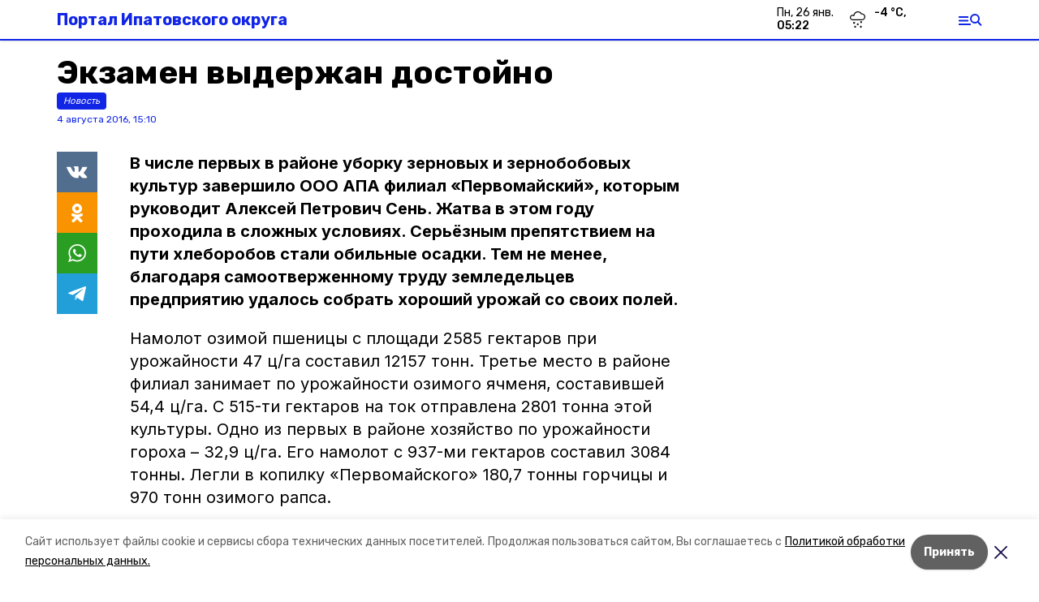

--- FILE ---
content_type: text/html; charset=utf-8
request_url: https://ipatovskiy.ru/news/obschestvo/2016-08-04/ekzamen-vyderzhan-dostoyno-28188
body_size: 15816
content:
<!DOCTYPE html><html lang="ru" translate="no"><head><link rel="preconnect" href="https://fonts.googleapis.com"/><script>window.yaContextCb = window.yaContextCb || []</script><script src="https://yandex.ru/ads/system/context.js" async=""></script><link rel="preconnect" href="https://fonts.gstatic.com" crossorigin /><meta charSet="utf-8"/><script async="" src="https://jsn.24smi.net/smi.js"></script><script>(window.smiq = window.smiq || []).push();</script><link rel="icon" href="https://ipatovskiy.ru/attachments/b263b35590a6ea043d3aa437cbcb40c3fc41e3e8/store/fbe75c1dff7f543240c6765c1065f5ed223939acab9fb688586bf6f3524d/favicon.ico" type="image/x-icon"/><style>:root {--active-color: #1025e6}</style><style>:root {--links-color: #1025e6</style><meta name="viewport" content="width=1250"/><meta name="yandex-verification" content="5880467a739412d3"/><meta name="google-site-verification" content="2u8qZxPPNVoS-97EJK__OrPfyDdbam1MbkUDSP9F7XY"/><meta property="og:url" content="https://ipatovskiy.ru/news/obschestvo/2016-08-04/ekzamen-vyderzhan-dostoyno-28188"/><meta property="og:type" content="website"/><link rel="canonical" href="https://ipatovskiy.ru/news/obschestvo/2016-08-04/ekzamen-vyderzhan-dostoyno-28188"/><title>Экзамен выдержан достойно</title><meta property="og:title" content="Экзамен выдержан достойно"/><meta property="og:description" content="В числе первых в районе уборку зерновых и зернобобовых культур завершило ООО АПА филиал «Первомайский», которым руководит Алексей Петрович Сень. Жатва в этом году проходила в сложных условиях. Серьёзным препятствием на пути хлеборобов стали обильные осадки. Тем не менее, благодаря самоотверженному труду земледельцев предприятию удалось собрать хороший урожай со своих полей."/><meta name="description" content="В числе первых в районе уборку зерновых и зернобобовых культур завершило ООО АПА филиал «Первомайский», которым руководит Алексей Петрович Сень. Жатва в этом году проходила в сложных условиях. Серьёзным препятствием на пути хлеборобов стали обильные осадки. Тем не менее, благодаря самоотверженному труду земледельцев предприятию удалось собрать хороший урожай со своих полей."/><meta property="vk:image"/><meta property="twitter:image"/><meta property="og:image"/><link rel="amphtml" href="https://ipatovskiy.ru/news/obschestvo/2016-08-04/ekzamen-vyderzhan-dostoyno-28188?amp=1"/><meta name="next-head-count" content="20"/><link rel="preload" href="/_next/static/css/dd6187f01deea643.css" as="style"/><link rel="stylesheet" href="/_next/static/css/dd6187f01deea643.css" data-n-g=""/><link rel="preload" href="/_next/static/css/94e9cc6491dcada9.css" as="style"/><link rel="stylesheet" href="/_next/static/css/94e9cc6491dcada9.css" data-n-p=""/><link rel="preload" href="/_next/static/css/34a80ad5322b34e7.css" as="style"/><link rel="stylesheet" href="/_next/static/css/34a80ad5322b34e7.css"/><noscript data-n-css=""></noscript><script defer="" nomodule="" src="/_next/static/chunks/polyfills-5cd94c89d3acac5f.js"></script><script defer="" src="/_next/static/chunks/9856.b78b17a57a8d43af.js"></script><script src="/_next/static/chunks/webpack-fd2e855103f1c7c6.js" defer=""></script><script src="/_next/static/chunks/framework-568b840ecff66744.js" defer=""></script><script src="/_next/static/chunks/main-b3fb2db701131c64.js" defer=""></script><script src="/_next/static/chunks/pages/_app-a0ea756fd36ed580.js" defer=""></script><script src="/_next/static/chunks/a4c92b5b-8873d9e3e06a0c69.js" defer=""></script><script src="/_next/static/chunks/8127-1a99a37dbac18254.js" defer=""></script><script src="/_next/static/chunks/4740-a1d1a91211c06d94.js" defer=""></script><script src="/_next/static/chunks/69-7b3166bb349219f1.js" defer=""></script><script src="/_next/static/chunks/5739-032f67374edc40a9.js" defer=""></script><script src="/_next/static/chunks/pages/news/%5Brubric%5D/%5Bdate%5D/%5Bslug%5D-d9c6076b37ac799c.js" defer=""></script><script src="/_next/static/1SoWnqBZYBpa1NDCFnmDs/_buildManifest.js" defer=""></script><script src="/_next/static/1SoWnqBZYBpa1NDCFnmDs/_ssgManifest.js" defer=""></script><script src="/_next/static/1SoWnqBZYBpa1NDCFnmDs/_middlewareManifest.js" defer=""></script><style data-href="https://fonts.googleapis.com/css2?family=Inter:wght@300;400;600;700;800;900&family=Rubik:wght@400;500;700&family=Manrope:wght@300;700;800&family=Raleway:wght@800;900&family=Montserrat:wght@400;600;700;800;900&display=swap">@font-face{font-family:'Inter';font-style:normal;font-weight:300;font-display:swap;src:url(https://fonts.gstatic.com/s/inter/v18/UcCO3FwrK3iLTeHuS_nVMrMxCp50SjIw2boKoduKmMEVuOKfMZs.woff) format('woff')}@font-face{font-family:'Inter';font-style:normal;font-weight:400;font-display:swap;src:url(https://fonts.gstatic.com/s/inter/v18/UcCO3FwrK3iLTeHuS_nVMrMxCp50SjIw2boKoduKmMEVuLyfMZs.woff) format('woff')}@font-face{font-family:'Inter';font-style:normal;font-weight:600;font-display:swap;src:url(https://fonts.gstatic.com/s/inter/v18/UcCO3FwrK3iLTeHuS_nVMrMxCp50SjIw2boKoduKmMEVuGKYMZs.woff) format('woff')}@font-face{font-family:'Inter';font-style:normal;font-weight:700;font-display:swap;src:url(https://fonts.gstatic.com/s/inter/v18/UcCO3FwrK3iLTeHuS_nVMrMxCp50SjIw2boKoduKmMEVuFuYMZs.woff) format('woff')}@font-face{font-family:'Inter';font-style:normal;font-weight:800;font-display:swap;src:url(https://fonts.gstatic.com/s/inter/v18/UcCO3FwrK3iLTeHuS_nVMrMxCp50SjIw2boKoduKmMEVuDyYMZs.woff) format('woff')}@font-face{font-family:'Inter';font-style:normal;font-weight:900;font-display:swap;src:url(https://fonts.gstatic.com/s/inter/v18/UcCO3FwrK3iLTeHuS_nVMrMxCp50SjIw2boKoduKmMEVuBWYMZs.woff) format('woff')}@font-face{font-family:'Manrope';font-style:normal;font-weight:300;font-display:swap;src:url(https://fonts.gstatic.com/s/manrope/v15/xn7_YHE41ni1AdIRqAuZuw1Bx9mbZk6jFO_G.woff) format('woff')}@font-face{font-family:'Manrope';font-style:normal;font-weight:700;font-display:swap;src:url(https://fonts.gstatic.com/s/manrope/v15/xn7_YHE41ni1AdIRqAuZuw1Bx9mbZk4aE-_G.woff) format('woff')}@font-face{font-family:'Manrope';font-style:normal;font-weight:800;font-display:swap;src:url(https://fonts.gstatic.com/s/manrope/v15/xn7_YHE41ni1AdIRqAuZuw1Bx9mbZk59E-_G.woff) format('woff')}@font-face{font-family:'Montserrat';font-style:normal;font-weight:400;font-display:swap;src:url(https://fonts.gstatic.com/s/montserrat/v29/JTUHjIg1_i6t8kCHKm4532VJOt5-QNFgpCtr6Ew9.woff) format('woff')}@font-face{font-family:'Montserrat';font-style:normal;font-weight:600;font-display:swap;src:url(https://fonts.gstatic.com/s/montserrat/v29/JTUHjIg1_i6t8kCHKm4532VJOt5-QNFgpCu170w9.woff) format('woff')}@font-face{font-family:'Montserrat';font-style:normal;font-weight:700;font-display:swap;src:url(https://fonts.gstatic.com/s/montserrat/v29/JTUHjIg1_i6t8kCHKm4532VJOt5-QNFgpCuM70w9.woff) format('woff')}@font-face{font-family:'Montserrat';font-style:normal;font-weight:800;font-display:swap;src:url(https://fonts.gstatic.com/s/montserrat/v29/JTUHjIg1_i6t8kCHKm4532VJOt5-QNFgpCvr70w9.woff) format('woff')}@font-face{font-family:'Montserrat';font-style:normal;font-weight:900;font-display:swap;src:url(https://fonts.gstatic.com/s/montserrat/v29/JTUHjIg1_i6t8kCHKm4532VJOt5-QNFgpCvC70w9.woff) format('woff')}@font-face{font-family:'Raleway';font-style:normal;font-weight:800;font-display:swap;src:url(https://fonts.gstatic.com/s/raleway/v34/1Ptxg8zYS_SKggPN4iEgvnHyvveLxVtapYCM.woff) format('woff')}@font-face{font-family:'Raleway';font-style:normal;font-weight:900;font-display:swap;src:url(https://fonts.gstatic.com/s/raleway/v34/1Ptxg8zYS_SKggPN4iEgvnHyvveLxVtzpYCM.woff) format('woff')}@font-face{font-family:'Rubik';font-style:normal;font-weight:400;font-display:swap;src:url(https://fonts.gstatic.com/s/rubik/v28/iJWZBXyIfDnIV5PNhY1KTN7Z-Yh-B4i1Uw.woff) format('woff')}@font-face{font-family:'Rubik';font-style:normal;font-weight:500;font-display:swap;src:url(https://fonts.gstatic.com/s/rubik/v28/iJWZBXyIfDnIV5PNhY1KTN7Z-Yh-NYi1Uw.woff) format('woff')}@font-face{font-family:'Rubik';font-style:normal;font-weight:700;font-display:swap;src:url(https://fonts.gstatic.com/s/rubik/v28/iJWZBXyIfDnIV5PNhY1KTN7Z-Yh-4I-1Uw.woff) format('woff')}@font-face{font-family:'Inter';font-style:normal;font-weight:300;font-display:swap;src:url(https://fonts.gstatic.com/s/inter/v18/UcC73FwrK3iLTeHuS_nVMrMxCp50SjIa2JL7W0Q5n-wU.woff2) format('woff2');unicode-range:U+0460-052F,U+1C80-1C8A,U+20B4,U+2DE0-2DFF,U+A640-A69F,U+FE2E-FE2F}@font-face{font-family:'Inter';font-style:normal;font-weight:300;font-display:swap;src:url(https://fonts.gstatic.com/s/inter/v18/UcC73FwrK3iLTeHuS_nVMrMxCp50SjIa0ZL7W0Q5n-wU.woff2) format('woff2');unicode-range:U+0301,U+0400-045F,U+0490-0491,U+04B0-04B1,U+2116}@font-face{font-family:'Inter';font-style:normal;font-weight:300;font-display:swap;src:url(https://fonts.gstatic.com/s/inter/v18/UcC73FwrK3iLTeHuS_nVMrMxCp50SjIa2ZL7W0Q5n-wU.woff2) format('woff2');unicode-range:U+1F00-1FFF}@font-face{font-family:'Inter';font-style:normal;font-weight:300;font-display:swap;src:url(https://fonts.gstatic.com/s/inter/v18/UcC73FwrK3iLTeHuS_nVMrMxCp50SjIa1pL7W0Q5n-wU.woff2) format('woff2');unicode-range:U+0370-0377,U+037A-037F,U+0384-038A,U+038C,U+038E-03A1,U+03A3-03FF}@font-face{font-family:'Inter';font-style:normal;font-weight:300;font-display:swap;src:url(https://fonts.gstatic.com/s/inter/v18/UcC73FwrK3iLTeHuS_nVMrMxCp50SjIa2pL7W0Q5n-wU.woff2) format('woff2');unicode-range:U+0102-0103,U+0110-0111,U+0128-0129,U+0168-0169,U+01A0-01A1,U+01AF-01B0,U+0300-0301,U+0303-0304,U+0308-0309,U+0323,U+0329,U+1EA0-1EF9,U+20AB}@font-face{font-family:'Inter';font-style:normal;font-weight:300;font-display:swap;src:url(https://fonts.gstatic.com/s/inter/v18/UcC73FwrK3iLTeHuS_nVMrMxCp50SjIa25L7W0Q5n-wU.woff2) format('woff2');unicode-range:U+0100-02BA,U+02BD-02C5,U+02C7-02CC,U+02CE-02D7,U+02DD-02FF,U+0304,U+0308,U+0329,U+1D00-1DBF,U+1E00-1E9F,U+1EF2-1EFF,U+2020,U+20A0-20AB,U+20AD-20C0,U+2113,U+2C60-2C7F,U+A720-A7FF}@font-face{font-family:'Inter';font-style:normal;font-weight:300;font-display:swap;src:url(https://fonts.gstatic.com/s/inter/v18/UcC73FwrK3iLTeHuS_nVMrMxCp50SjIa1ZL7W0Q5nw.woff2) format('woff2');unicode-range:U+0000-00FF,U+0131,U+0152-0153,U+02BB-02BC,U+02C6,U+02DA,U+02DC,U+0304,U+0308,U+0329,U+2000-206F,U+20AC,U+2122,U+2191,U+2193,U+2212,U+2215,U+FEFF,U+FFFD}@font-face{font-family:'Inter';font-style:normal;font-weight:400;font-display:swap;src:url(https://fonts.gstatic.com/s/inter/v18/UcC73FwrK3iLTeHuS_nVMrMxCp50SjIa2JL7W0Q5n-wU.woff2) format('woff2');unicode-range:U+0460-052F,U+1C80-1C8A,U+20B4,U+2DE0-2DFF,U+A640-A69F,U+FE2E-FE2F}@font-face{font-family:'Inter';font-style:normal;font-weight:400;font-display:swap;src:url(https://fonts.gstatic.com/s/inter/v18/UcC73FwrK3iLTeHuS_nVMrMxCp50SjIa0ZL7W0Q5n-wU.woff2) format('woff2');unicode-range:U+0301,U+0400-045F,U+0490-0491,U+04B0-04B1,U+2116}@font-face{font-family:'Inter';font-style:normal;font-weight:400;font-display:swap;src:url(https://fonts.gstatic.com/s/inter/v18/UcC73FwrK3iLTeHuS_nVMrMxCp50SjIa2ZL7W0Q5n-wU.woff2) format('woff2');unicode-range:U+1F00-1FFF}@font-face{font-family:'Inter';font-style:normal;font-weight:400;font-display:swap;src:url(https://fonts.gstatic.com/s/inter/v18/UcC73FwrK3iLTeHuS_nVMrMxCp50SjIa1pL7W0Q5n-wU.woff2) format('woff2');unicode-range:U+0370-0377,U+037A-037F,U+0384-038A,U+038C,U+038E-03A1,U+03A3-03FF}@font-face{font-family:'Inter';font-style:normal;font-weight:400;font-display:swap;src:url(https://fonts.gstatic.com/s/inter/v18/UcC73FwrK3iLTeHuS_nVMrMxCp50SjIa2pL7W0Q5n-wU.woff2) format('woff2');unicode-range:U+0102-0103,U+0110-0111,U+0128-0129,U+0168-0169,U+01A0-01A1,U+01AF-01B0,U+0300-0301,U+0303-0304,U+0308-0309,U+0323,U+0329,U+1EA0-1EF9,U+20AB}@font-face{font-family:'Inter';font-style:normal;font-weight:400;font-display:swap;src:url(https://fonts.gstatic.com/s/inter/v18/UcC73FwrK3iLTeHuS_nVMrMxCp50SjIa25L7W0Q5n-wU.woff2) format('woff2');unicode-range:U+0100-02BA,U+02BD-02C5,U+02C7-02CC,U+02CE-02D7,U+02DD-02FF,U+0304,U+0308,U+0329,U+1D00-1DBF,U+1E00-1E9F,U+1EF2-1EFF,U+2020,U+20A0-20AB,U+20AD-20C0,U+2113,U+2C60-2C7F,U+A720-A7FF}@font-face{font-family:'Inter';font-style:normal;font-weight:400;font-display:swap;src:url(https://fonts.gstatic.com/s/inter/v18/UcC73FwrK3iLTeHuS_nVMrMxCp50SjIa1ZL7W0Q5nw.woff2) format('woff2');unicode-range:U+0000-00FF,U+0131,U+0152-0153,U+02BB-02BC,U+02C6,U+02DA,U+02DC,U+0304,U+0308,U+0329,U+2000-206F,U+20AC,U+2122,U+2191,U+2193,U+2212,U+2215,U+FEFF,U+FFFD}@font-face{font-family:'Inter';font-style:normal;font-weight:600;font-display:swap;src:url(https://fonts.gstatic.com/s/inter/v18/UcC73FwrK3iLTeHuS_nVMrMxCp50SjIa2JL7W0Q5n-wU.woff2) format('woff2');unicode-range:U+0460-052F,U+1C80-1C8A,U+20B4,U+2DE0-2DFF,U+A640-A69F,U+FE2E-FE2F}@font-face{font-family:'Inter';font-style:normal;font-weight:600;font-display:swap;src:url(https://fonts.gstatic.com/s/inter/v18/UcC73FwrK3iLTeHuS_nVMrMxCp50SjIa0ZL7W0Q5n-wU.woff2) format('woff2');unicode-range:U+0301,U+0400-045F,U+0490-0491,U+04B0-04B1,U+2116}@font-face{font-family:'Inter';font-style:normal;font-weight:600;font-display:swap;src:url(https://fonts.gstatic.com/s/inter/v18/UcC73FwrK3iLTeHuS_nVMrMxCp50SjIa2ZL7W0Q5n-wU.woff2) format('woff2');unicode-range:U+1F00-1FFF}@font-face{font-family:'Inter';font-style:normal;font-weight:600;font-display:swap;src:url(https://fonts.gstatic.com/s/inter/v18/UcC73FwrK3iLTeHuS_nVMrMxCp50SjIa1pL7W0Q5n-wU.woff2) format('woff2');unicode-range:U+0370-0377,U+037A-037F,U+0384-038A,U+038C,U+038E-03A1,U+03A3-03FF}@font-face{font-family:'Inter';font-style:normal;font-weight:600;font-display:swap;src:url(https://fonts.gstatic.com/s/inter/v18/UcC73FwrK3iLTeHuS_nVMrMxCp50SjIa2pL7W0Q5n-wU.woff2) format('woff2');unicode-range:U+0102-0103,U+0110-0111,U+0128-0129,U+0168-0169,U+01A0-01A1,U+01AF-01B0,U+0300-0301,U+0303-0304,U+0308-0309,U+0323,U+0329,U+1EA0-1EF9,U+20AB}@font-face{font-family:'Inter';font-style:normal;font-weight:600;font-display:swap;src:url(https://fonts.gstatic.com/s/inter/v18/UcC73FwrK3iLTeHuS_nVMrMxCp50SjIa25L7W0Q5n-wU.woff2) format('woff2');unicode-range:U+0100-02BA,U+02BD-02C5,U+02C7-02CC,U+02CE-02D7,U+02DD-02FF,U+0304,U+0308,U+0329,U+1D00-1DBF,U+1E00-1E9F,U+1EF2-1EFF,U+2020,U+20A0-20AB,U+20AD-20C0,U+2113,U+2C60-2C7F,U+A720-A7FF}@font-face{font-family:'Inter';font-style:normal;font-weight:600;font-display:swap;src:url(https://fonts.gstatic.com/s/inter/v18/UcC73FwrK3iLTeHuS_nVMrMxCp50SjIa1ZL7W0Q5nw.woff2) format('woff2');unicode-range:U+0000-00FF,U+0131,U+0152-0153,U+02BB-02BC,U+02C6,U+02DA,U+02DC,U+0304,U+0308,U+0329,U+2000-206F,U+20AC,U+2122,U+2191,U+2193,U+2212,U+2215,U+FEFF,U+FFFD}@font-face{font-family:'Inter';font-style:normal;font-weight:700;font-display:swap;src:url(https://fonts.gstatic.com/s/inter/v18/UcC73FwrK3iLTeHuS_nVMrMxCp50SjIa2JL7W0Q5n-wU.woff2) format('woff2');unicode-range:U+0460-052F,U+1C80-1C8A,U+20B4,U+2DE0-2DFF,U+A640-A69F,U+FE2E-FE2F}@font-face{font-family:'Inter';font-style:normal;font-weight:700;font-display:swap;src:url(https://fonts.gstatic.com/s/inter/v18/UcC73FwrK3iLTeHuS_nVMrMxCp50SjIa0ZL7W0Q5n-wU.woff2) format('woff2');unicode-range:U+0301,U+0400-045F,U+0490-0491,U+04B0-04B1,U+2116}@font-face{font-family:'Inter';font-style:normal;font-weight:700;font-display:swap;src:url(https://fonts.gstatic.com/s/inter/v18/UcC73FwrK3iLTeHuS_nVMrMxCp50SjIa2ZL7W0Q5n-wU.woff2) format('woff2');unicode-range:U+1F00-1FFF}@font-face{font-family:'Inter';font-style:normal;font-weight:700;font-display:swap;src:url(https://fonts.gstatic.com/s/inter/v18/UcC73FwrK3iLTeHuS_nVMrMxCp50SjIa1pL7W0Q5n-wU.woff2) format('woff2');unicode-range:U+0370-0377,U+037A-037F,U+0384-038A,U+038C,U+038E-03A1,U+03A3-03FF}@font-face{font-family:'Inter';font-style:normal;font-weight:700;font-display:swap;src:url(https://fonts.gstatic.com/s/inter/v18/UcC73FwrK3iLTeHuS_nVMrMxCp50SjIa2pL7W0Q5n-wU.woff2) format('woff2');unicode-range:U+0102-0103,U+0110-0111,U+0128-0129,U+0168-0169,U+01A0-01A1,U+01AF-01B0,U+0300-0301,U+0303-0304,U+0308-0309,U+0323,U+0329,U+1EA0-1EF9,U+20AB}@font-face{font-family:'Inter';font-style:normal;font-weight:700;font-display:swap;src:url(https://fonts.gstatic.com/s/inter/v18/UcC73FwrK3iLTeHuS_nVMrMxCp50SjIa25L7W0Q5n-wU.woff2) format('woff2');unicode-range:U+0100-02BA,U+02BD-02C5,U+02C7-02CC,U+02CE-02D7,U+02DD-02FF,U+0304,U+0308,U+0329,U+1D00-1DBF,U+1E00-1E9F,U+1EF2-1EFF,U+2020,U+20A0-20AB,U+20AD-20C0,U+2113,U+2C60-2C7F,U+A720-A7FF}@font-face{font-family:'Inter';font-style:normal;font-weight:700;font-display:swap;src:url(https://fonts.gstatic.com/s/inter/v18/UcC73FwrK3iLTeHuS_nVMrMxCp50SjIa1ZL7W0Q5nw.woff2) format('woff2');unicode-range:U+0000-00FF,U+0131,U+0152-0153,U+02BB-02BC,U+02C6,U+02DA,U+02DC,U+0304,U+0308,U+0329,U+2000-206F,U+20AC,U+2122,U+2191,U+2193,U+2212,U+2215,U+FEFF,U+FFFD}@font-face{font-family:'Inter';font-style:normal;font-weight:800;font-display:swap;src:url(https://fonts.gstatic.com/s/inter/v18/UcC73FwrK3iLTeHuS_nVMrMxCp50SjIa2JL7W0Q5n-wU.woff2) format('woff2');unicode-range:U+0460-052F,U+1C80-1C8A,U+20B4,U+2DE0-2DFF,U+A640-A69F,U+FE2E-FE2F}@font-face{font-family:'Inter';font-style:normal;font-weight:800;font-display:swap;src:url(https://fonts.gstatic.com/s/inter/v18/UcC73FwrK3iLTeHuS_nVMrMxCp50SjIa0ZL7W0Q5n-wU.woff2) format('woff2');unicode-range:U+0301,U+0400-045F,U+0490-0491,U+04B0-04B1,U+2116}@font-face{font-family:'Inter';font-style:normal;font-weight:800;font-display:swap;src:url(https://fonts.gstatic.com/s/inter/v18/UcC73FwrK3iLTeHuS_nVMrMxCp50SjIa2ZL7W0Q5n-wU.woff2) format('woff2');unicode-range:U+1F00-1FFF}@font-face{font-family:'Inter';font-style:normal;font-weight:800;font-display:swap;src:url(https://fonts.gstatic.com/s/inter/v18/UcC73FwrK3iLTeHuS_nVMrMxCp50SjIa1pL7W0Q5n-wU.woff2) format('woff2');unicode-range:U+0370-0377,U+037A-037F,U+0384-038A,U+038C,U+038E-03A1,U+03A3-03FF}@font-face{font-family:'Inter';font-style:normal;font-weight:800;font-display:swap;src:url(https://fonts.gstatic.com/s/inter/v18/UcC73FwrK3iLTeHuS_nVMrMxCp50SjIa2pL7W0Q5n-wU.woff2) format('woff2');unicode-range:U+0102-0103,U+0110-0111,U+0128-0129,U+0168-0169,U+01A0-01A1,U+01AF-01B0,U+0300-0301,U+0303-0304,U+0308-0309,U+0323,U+0329,U+1EA0-1EF9,U+20AB}@font-face{font-family:'Inter';font-style:normal;font-weight:800;font-display:swap;src:url(https://fonts.gstatic.com/s/inter/v18/UcC73FwrK3iLTeHuS_nVMrMxCp50SjIa25L7W0Q5n-wU.woff2) format('woff2');unicode-range:U+0100-02BA,U+02BD-02C5,U+02C7-02CC,U+02CE-02D7,U+02DD-02FF,U+0304,U+0308,U+0329,U+1D00-1DBF,U+1E00-1E9F,U+1EF2-1EFF,U+2020,U+20A0-20AB,U+20AD-20C0,U+2113,U+2C60-2C7F,U+A720-A7FF}@font-face{font-family:'Inter';font-style:normal;font-weight:800;font-display:swap;src:url(https://fonts.gstatic.com/s/inter/v18/UcC73FwrK3iLTeHuS_nVMrMxCp50SjIa1ZL7W0Q5nw.woff2) format('woff2');unicode-range:U+0000-00FF,U+0131,U+0152-0153,U+02BB-02BC,U+02C6,U+02DA,U+02DC,U+0304,U+0308,U+0329,U+2000-206F,U+20AC,U+2122,U+2191,U+2193,U+2212,U+2215,U+FEFF,U+FFFD}@font-face{font-family:'Inter';font-style:normal;font-weight:900;font-display:swap;src:url(https://fonts.gstatic.com/s/inter/v18/UcC73FwrK3iLTeHuS_nVMrMxCp50SjIa2JL7W0Q5n-wU.woff2) format('woff2');unicode-range:U+0460-052F,U+1C80-1C8A,U+20B4,U+2DE0-2DFF,U+A640-A69F,U+FE2E-FE2F}@font-face{font-family:'Inter';font-style:normal;font-weight:900;font-display:swap;src:url(https://fonts.gstatic.com/s/inter/v18/UcC73FwrK3iLTeHuS_nVMrMxCp50SjIa0ZL7W0Q5n-wU.woff2) format('woff2');unicode-range:U+0301,U+0400-045F,U+0490-0491,U+04B0-04B1,U+2116}@font-face{font-family:'Inter';font-style:normal;font-weight:900;font-display:swap;src:url(https://fonts.gstatic.com/s/inter/v18/UcC73FwrK3iLTeHuS_nVMrMxCp50SjIa2ZL7W0Q5n-wU.woff2) format('woff2');unicode-range:U+1F00-1FFF}@font-face{font-family:'Inter';font-style:normal;font-weight:900;font-display:swap;src:url(https://fonts.gstatic.com/s/inter/v18/UcC73FwrK3iLTeHuS_nVMrMxCp50SjIa1pL7W0Q5n-wU.woff2) format('woff2');unicode-range:U+0370-0377,U+037A-037F,U+0384-038A,U+038C,U+038E-03A1,U+03A3-03FF}@font-face{font-family:'Inter';font-style:normal;font-weight:900;font-display:swap;src:url(https://fonts.gstatic.com/s/inter/v18/UcC73FwrK3iLTeHuS_nVMrMxCp50SjIa2pL7W0Q5n-wU.woff2) format('woff2');unicode-range:U+0102-0103,U+0110-0111,U+0128-0129,U+0168-0169,U+01A0-01A1,U+01AF-01B0,U+0300-0301,U+0303-0304,U+0308-0309,U+0323,U+0329,U+1EA0-1EF9,U+20AB}@font-face{font-family:'Inter';font-style:normal;font-weight:900;font-display:swap;src:url(https://fonts.gstatic.com/s/inter/v18/UcC73FwrK3iLTeHuS_nVMrMxCp50SjIa25L7W0Q5n-wU.woff2) format('woff2');unicode-range:U+0100-02BA,U+02BD-02C5,U+02C7-02CC,U+02CE-02D7,U+02DD-02FF,U+0304,U+0308,U+0329,U+1D00-1DBF,U+1E00-1E9F,U+1EF2-1EFF,U+2020,U+20A0-20AB,U+20AD-20C0,U+2113,U+2C60-2C7F,U+A720-A7FF}@font-face{font-family:'Inter';font-style:normal;font-weight:900;font-display:swap;src:url(https://fonts.gstatic.com/s/inter/v18/UcC73FwrK3iLTeHuS_nVMrMxCp50SjIa1ZL7W0Q5nw.woff2) format('woff2');unicode-range:U+0000-00FF,U+0131,U+0152-0153,U+02BB-02BC,U+02C6,U+02DA,U+02DC,U+0304,U+0308,U+0329,U+2000-206F,U+20AC,U+2122,U+2191,U+2193,U+2212,U+2215,U+FEFF,U+FFFD}@font-face{font-family:'Manrope';font-style:normal;font-weight:300;font-display:swap;src:url(https://fonts.gstatic.com/s/manrope/v15/xn7gYHE41ni1AdIRggqxSvfedN62Zw.woff2) format('woff2');unicode-range:U+0460-052F,U+1C80-1C8A,U+20B4,U+2DE0-2DFF,U+A640-A69F,U+FE2E-FE2F}@font-face{font-family:'Manrope';font-style:normal;font-weight:300;font-display:swap;src:url(https://fonts.gstatic.com/s/manrope/v15/xn7gYHE41ni1AdIRggOxSvfedN62Zw.woff2) format('woff2');unicode-range:U+0301,U+0400-045F,U+0490-0491,U+04B0-04B1,U+2116}@font-face{font-family:'Manrope';font-style:normal;font-weight:300;font-display:swap;src:url(https://fonts.gstatic.com/s/manrope/v15/xn7gYHE41ni1AdIRggSxSvfedN62Zw.woff2) format('woff2');unicode-range:U+0370-0377,U+037A-037F,U+0384-038A,U+038C,U+038E-03A1,U+03A3-03FF}@font-face{font-family:'Manrope';font-style:normal;font-weight:300;font-display:swap;src:url(https://fonts.gstatic.com/s/manrope/v15/xn7gYHE41ni1AdIRggixSvfedN62Zw.woff2) format('woff2');unicode-range:U+0102-0103,U+0110-0111,U+0128-0129,U+0168-0169,U+01A0-01A1,U+01AF-01B0,U+0300-0301,U+0303-0304,U+0308-0309,U+0323,U+0329,U+1EA0-1EF9,U+20AB}@font-face{font-family:'Manrope';font-style:normal;font-weight:300;font-display:swap;src:url(https://fonts.gstatic.com/s/manrope/v15/xn7gYHE41ni1AdIRggmxSvfedN62Zw.woff2) format('woff2');unicode-range:U+0100-02BA,U+02BD-02C5,U+02C7-02CC,U+02CE-02D7,U+02DD-02FF,U+0304,U+0308,U+0329,U+1D00-1DBF,U+1E00-1E9F,U+1EF2-1EFF,U+2020,U+20A0-20AB,U+20AD-20C0,U+2113,U+2C60-2C7F,U+A720-A7FF}@font-face{font-family:'Manrope';font-style:normal;font-weight:300;font-display:swap;src:url(https://fonts.gstatic.com/s/manrope/v15/xn7gYHE41ni1AdIRggexSvfedN4.woff2) format('woff2');unicode-range:U+0000-00FF,U+0131,U+0152-0153,U+02BB-02BC,U+02C6,U+02DA,U+02DC,U+0304,U+0308,U+0329,U+2000-206F,U+20AC,U+2122,U+2191,U+2193,U+2212,U+2215,U+FEFF,U+FFFD}@font-face{font-family:'Manrope';font-style:normal;font-weight:700;font-display:swap;src:url(https://fonts.gstatic.com/s/manrope/v15/xn7gYHE41ni1AdIRggqxSvfedN62Zw.woff2) format('woff2');unicode-range:U+0460-052F,U+1C80-1C8A,U+20B4,U+2DE0-2DFF,U+A640-A69F,U+FE2E-FE2F}@font-face{font-family:'Manrope';font-style:normal;font-weight:700;font-display:swap;src:url(https://fonts.gstatic.com/s/manrope/v15/xn7gYHE41ni1AdIRggOxSvfedN62Zw.woff2) format('woff2');unicode-range:U+0301,U+0400-045F,U+0490-0491,U+04B0-04B1,U+2116}@font-face{font-family:'Manrope';font-style:normal;font-weight:700;font-display:swap;src:url(https://fonts.gstatic.com/s/manrope/v15/xn7gYHE41ni1AdIRggSxSvfedN62Zw.woff2) format('woff2');unicode-range:U+0370-0377,U+037A-037F,U+0384-038A,U+038C,U+038E-03A1,U+03A3-03FF}@font-face{font-family:'Manrope';font-style:normal;font-weight:700;font-display:swap;src:url(https://fonts.gstatic.com/s/manrope/v15/xn7gYHE41ni1AdIRggixSvfedN62Zw.woff2) format('woff2');unicode-range:U+0102-0103,U+0110-0111,U+0128-0129,U+0168-0169,U+01A0-01A1,U+01AF-01B0,U+0300-0301,U+0303-0304,U+0308-0309,U+0323,U+0329,U+1EA0-1EF9,U+20AB}@font-face{font-family:'Manrope';font-style:normal;font-weight:700;font-display:swap;src:url(https://fonts.gstatic.com/s/manrope/v15/xn7gYHE41ni1AdIRggmxSvfedN62Zw.woff2) format('woff2');unicode-range:U+0100-02BA,U+02BD-02C5,U+02C7-02CC,U+02CE-02D7,U+02DD-02FF,U+0304,U+0308,U+0329,U+1D00-1DBF,U+1E00-1E9F,U+1EF2-1EFF,U+2020,U+20A0-20AB,U+20AD-20C0,U+2113,U+2C60-2C7F,U+A720-A7FF}@font-face{font-family:'Manrope';font-style:normal;font-weight:700;font-display:swap;src:url(https://fonts.gstatic.com/s/manrope/v15/xn7gYHE41ni1AdIRggexSvfedN4.woff2) format('woff2');unicode-range:U+0000-00FF,U+0131,U+0152-0153,U+02BB-02BC,U+02C6,U+02DA,U+02DC,U+0304,U+0308,U+0329,U+2000-206F,U+20AC,U+2122,U+2191,U+2193,U+2212,U+2215,U+FEFF,U+FFFD}@font-face{font-family:'Manrope';font-style:normal;font-weight:800;font-display:swap;src:url(https://fonts.gstatic.com/s/manrope/v15/xn7gYHE41ni1AdIRggqxSvfedN62Zw.woff2) format('woff2');unicode-range:U+0460-052F,U+1C80-1C8A,U+20B4,U+2DE0-2DFF,U+A640-A69F,U+FE2E-FE2F}@font-face{font-family:'Manrope';font-style:normal;font-weight:800;font-display:swap;src:url(https://fonts.gstatic.com/s/manrope/v15/xn7gYHE41ni1AdIRggOxSvfedN62Zw.woff2) format('woff2');unicode-range:U+0301,U+0400-045F,U+0490-0491,U+04B0-04B1,U+2116}@font-face{font-family:'Manrope';font-style:normal;font-weight:800;font-display:swap;src:url(https://fonts.gstatic.com/s/manrope/v15/xn7gYHE41ni1AdIRggSxSvfedN62Zw.woff2) format('woff2');unicode-range:U+0370-0377,U+037A-037F,U+0384-038A,U+038C,U+038E-03A1,U+03A3-03FF}@font-face{font-family:'Manrope';font-style:normal;font-weight:800;font-display:swap;src:url(https://fonts.gstatic.com/s/manrope/v15/xn7gYHE41ni1AdIRggixSvfedN62Zw.woff2) format('woff2');unicode-range:U+0102-0103,U+0110-0111,U+0128-0129,U+0168-0169,U+01A0-01A1,U+01AF-01B0,U+0300-0301,U+0303-0304,U+0308-0309,U+0323,U+0329,U+1EA0-1EF9,U+20AB}@font-face{font-family:'Manrope';font-style:normal;font-weight:800;font-display:swap;src:url(https://fonts.gstatic.com/s/manrope/v15/xn7gYHE41ni1AdIRggmxSvfedN62Zw.woff2) format('woff2');unicode-range:U+0100-02BA,U+02BD-02C5,U+02C7-02CC,U+02CE-02D7,U+02DD-02FF,U+0304,U+0308,U+0329,U+1D00-1DBF,U+1E00-1E9F,U+1EF2-1EFF,U+2020,U+20A0-20AB,U+20AD-20C0,U+2113,U+2C60-2C7F,U+A720-A7FF}@font-face{font-family:'Manrope';font-style:normal;font-weight:800;font-display:swap;src:url(https://fonts.gstatic.com/s/manrope/v15/xn7gYHE41ni1AdIRggexSvfedN4.woff2) format('woff2');unicode-range:U+0000-00FF,U+0131,U+0152-0153,U+02BB-02BC,U+02C6,U+02DA,U+02DC,U+0304,U+0308,U+0329,U+2000-206F,U+20AC,U+2122,U+2191,U+2193,U+2212,U+2215,U+FEFF,U+FFFD}@font-face{font-family:'Montserrat';font-style:normal;font-weight:400;font-display:swap;src:url(https://fonts.gstatic.com/s/montserrat/v29/JTUSjIg1_i6t8kCHKm459WRhyyTh89ZNpQ.woff2) format('woff2');unicode-range:U+0460-052F,U+1C80-1C8A,U+20B4,U+2DE0-2DFF,U+A640-A69F,U+FE2E-FE2F}@font-face{font-family:'Montserrat';font-style:normal;font-weight:400;font-display:swap;src:url(https://fonts.gstatic.com/s/montserrat/v29/JTUSjIg1_i6t8kCHKm459W1hyyTh89ZNpQ.woff2) format('woff2');unicode-range:U+0301,U+0400-045F,U+0490-0491,U+04B0-04B1,U+2116}@font-face{font-family:'Montserrat';font-style:normal;font-weight:400;font-display:swap;src:url(https://fonts.gstatic.com/s/montserrat/v29/JTUSjIg1_i6t8kCHKm459WZhyyTh89ZNpQ.woff2) format('woff2');unicode-range:U+0102-0103,U+0110-0111,U+0128-0129,U+0168-0169,U+01A0-01A1,U+01AF-01B0,U+0300-0301,U+0303-0304,U+0308-0309,U+0323,U+0329,U+1EA0-1EF9,U+20AB}@font-face{font-family:'Montserrat';font-style:normal;font-weight:400;font-display:swap;src:url(https://fonts.gstatic.com/s/montserrat/v29/JTUSjIg1_i6t8kCHKm459WdhyyTh89ZNpQ.woff2) format('woff2');unicode-range:U+0100-02BA,U+02BD-02C5,U+02C7-02CC,U+02CE-02D7,U+02DD-02FF,U+0304,U+0308,U+0329,U+1D00-1DBF,U+1E00-1E9F,U+1EF2-1EFF,U+2020,U+20A0-20AB,U+20AD-20C0,U+2113,U+2C60-2C7F,U+A720-A7FF}@font-face{font-family:'Montserrat';font-style:normal;font-weight:400;font-display:swap;src:url(https://fonts.gstatic.com/s/montserrat/v29/JTUSjIg1_i6t8kCHKm459WlhyyTh89Y.woff2) format('woff2');unicode-range:U+0000-00FF,U+0131,U+0152-0153,U+02BB-02BC,U+02C6,U+02DA,U+02DC,U+0304,U+0308,U+0329,U+2000-206F,U+20AC,U+2122,U+2191,U+2193,U+2212,U+2215,U+FEFF,U+FFFD}@font-face{font-family:'Montserrat';font-style:normal;font-weight:600;font-display:swap;src:url(https://fonts.gstatic.com/s/montserrat/v29/JTUSjIg1_i6t8kCHKm459WRhyyTh89ZNpQ.woff2) format('woff2');unicode-range:U+0460-052F,U+1C80-1C8A,U+20B4,U+2DE0-2DFF,U+A640-A69F,U+FE2E-FE2F}@font-face{font-family:'Montserrat';font-style:normal;font-weight:600;font-display:swap;src:url(https://fonts.gstatic.com/s/montserrat/v29/JTUSjIg1_i6t8kCHKm459W1hyyTh89ZNpQ.woff2) format('woff2');unicode-range:U+0301,U+0400-045F,U+0490-0491,U+04B0-04B1,U+2116}@font-face{font-family:'Montserrat';font-style:normal;font-weight:600;font-display:swap;src:url(https://fonts.gstatic.com/s/montserrat/v29/JTUSjIg1_i6t8kCHKm459WZhyyTh89ZNpQ.woff2) format('woff2');unicode-range:U+0102-0103,U+0110-0111,U+0128-0129,U+0168-0169,U+01A0-01A1,U+01AF-01B0,U+0300-0301,U+0303-0304,U+0308-0309,U+0323,U+0329,U+1EA0-1EF9,U+20AB}@font-face{font-family:'Montserrat';font-style:normal;font-weight:600;font-display:swap;src:url(https://fonts.gstatic.com/s/montserrat/v29/JTUSjIg1_i6t8kCHKm459WdhyyTh89ZNpQ.woff2) format('woff2');unicode-range:U+0100-02BA,U+02BD-02C5,U+02C7-02CC,U+02CE-02D7,U+02DD-02FF,U+0304,U+0308,U+0329,U+1D00-1DBF,U+1E00-1E9F,U+1EF2-1EFF,U+2020,U+20A0-20AB,U+20AD-20C0,U+2113,U+2C60-2C7F,U+A720-A7FF}@font-face{font-family:'Montserrat';font-style:normal;font-weight:600;font-display:swap;src:url(https://fonts.gstatic.com/s/montserrat/v29/JTUSjIg1_i6t8kCHKm459WlhyyTh89Y.woff2) format('woff2');unicode-range:U+0000-00FF,U+0131,U+0152-0153,U+02BB-02BC,U+02C6,U+02DA,U+02DC,U+0304,U+0308,U+0329,U+2000-206F,U+20AC,U+2122,U+2191,U+2193,U+2212,U+2215,U+FEFF,U+FFFD}@font-face{font-family:'Montserrat';font-style:normal;font-weight:700;font-display:swap;src:url(https://fonts.gstatic.com/s/montserrat/v29/JTUSjIg1_i6t8kCHKm459WRhyyTh89ZNpQ.woff2) format('woff2');unicode-range:U+0460-052F,U+1C80-1C8A,U+20B4,U+2DE0-2DFF,U+A640-A69F,U+FE2E-FE2F}@font-face{font-family:'Montserrat';font-style:normal;font-weight:700;font-display:swap;src:url(https://fonts.gstatic.com/s/montserrat/v29/JTUSjIg1_i6t8kCHKm459W1hyyTh89ZNpQ.woff2) format('woff2');unicode-range:U+0301,U+0400-045F,U+0490-0491,U+04B0-04B1,U+2116}@font-face{font-family:'Montserrat';font-style:normal;font-weight:700;font-display:swap;src:url(https://fonts.gstatic.com/s/montserrat/v29/JTUSjIg1_i6t8kCHKm459WZhyyTh89ZNpQ.woff2) format('woff2');unicode-range:U+0102-0103,U+0110-0111,U+0128-0129,U+0168-0169,U+01A0-01A1,U+01AF-01B0,U+0300-0301,U+0303-0304,U+0308-0309,U+0323,U+0329,U+1EA0-1EF9,U+20AB}@font-face{font-family:'Montserrat';font-style:normal;font-weight:700;font-display:swap;src:url(https://fonts.gstatic.com/s/montserrat/v29/JTUSjIg1_i6t8kCHKm459WdhyyTh89ZNpQ.woff2) format('woff2');unicode-range:U+0100-02BA,U+02BD-02C5,U+02C7-02CC,U+02CE-02D7,U+02DD-02FF,U+0304,U+0308,U+0329,U+1D00-1DBF,U+1E00-1E9F,U+1EF2-1EFF,U+2020,U+20A0-20AB,U+20AD-20C0,U+2113,U+2C60-2C7F,U+A720-A7FF}@font-face{font-family:'Montserrat';font-style:normal;font-weight:700;font-display:swap;src:url(https://fonts.gstatic.com/s/montserrat/v29/JTUSjIg1_i6t8kCHKm459WlhyyTh89Y.woff2) format('woff2');unicode-range:U+0000-00FF,U+0131,U+0152-0153,U+02BB-02BC,U+02C6,U+02DA,U+02DC,U+0304,U+0308,U+0329,U+2000-206F,U+20AC,U+2122,U+2191,U+2193,U+2212,U+2215,U+FEFF,U+FFFD}@font-face{font-family:'Montserrat';font-style:normal;font-weight:800;font-display:swap;src:url(https://fonts.gstatic.com/s/montserrat/v29/JTUSjIg1_i6t8kCHKm459WRhyyTh89ZNpQ.woff2) format('woff2');unicode-range:U+0460-052F,U+1C80-1C8A,U+20B4,U+2DE0-2DFF,U+A640-A69F,U+FE2E-FE2F}@font-face{font-family:'Montserrat';font-style:normal;font-weight:800;font-display:swap;src:url(https://fonts.gstatic.com/s/montserrat/v29/JTUSjIg1_i6t8kCHKm459W1hyyTh89ZNpQ.woff2) format('woff2');unicode-range:U+0301,U+0400-045F,U+0490-0491,U+04B0-04B1,U+2116}@font-face{font-family:'Montserrat';font-style:normal;font-weight:800;font-display:swap;src:url(https://fonts.gstatic.com/s/montserrat/v29/JTUSjIg1_i6t8kCHKm459WZhyyTh89ZNpQ.woff2) format('woff2');unicode-range:U+0102-0103,U+0110-0111,U+0128-0129,U+0168-0169,U+01A0-01A1,U+01AF-01B0,U+0300-0301,U+0303-0304,U+0308-0309,U+0323,U+0329,U+1EA0-1EF9,U+20AB}@font-face{font-family:'Montserrat';font-style:normal;font-weight:800;font-display:swap;src:url(https://fonts.gstatic.com/s/montserrat/v29/JTUSjIg1_i6t8kCHKm459WdhyyTh89ZNpQ.woff2) format('woff2');unicode-range:U+0100-02BA,U+02BD-02C5,U+02C7-02CC,U+02CE-02D7,U+02DD-02FF,U+0304,U+0308,U+0329,U+1D00-1DBF,U+1E00-1E9F,U+1EF2-1EFF,U+2020,U+20A0-20AB,U+20AD-20C0,U+2113,U+2C60-2C7F,U+A720-A7FF}@font-face{font-family:'Montserrat';font-style:normal;font-weight:800;font-display:swap;src:url(https://fonts.gstatic.com/s/montserrat/v29/JTUSjIg1_i6t8kCHKm459WlhyyTh89Y.woff2) format('woff2');unicode-range:U+0000-00FF,U+0131,U+0152-0153,U+02BB-02BC,U+02C6,U+02DA,U+02DC,U+0304,U+0308,U+0329,U+2000-206F,U+20AC,U+2122,U+2191,U+2193,U+2212,U+2215,U+FEFF,U+FFFD}@font-face{font-family:'Montserrat';font-style:normal;font-weight:900;font-display:swap;src:url(https://fonts.gstatic.com/s/montserrat/v29/JTUSjIg1_i6t8kCHKm459WRhyyTh89ZNpQ.woff2) format('woff2');unicode-range:U+0460-052F,U+1C80-1C8A,U+20B4,U+2DE0-2DFF,U+A640-A69F,U+FE2E-FE2F}@font-face{font-family:'Montserrat';font-style:normal;font-weight:900;font-display:swap;src:url(https://fonts.gstatic.com/s/montserrat/v29/JTUSjIg1_i6t8kCHKm459W1hyyTh89ZNpQ.woff2) format('woff2');unicode-range:U+0301,U+0400-045F,U+0490-0491,U+04B0-04B1,U+2116}@font-face{font-family:'Montserrat';font-style:normal;font-weight:900;font-display:swap;src:url(https://fonts.gstatic.com/s/montserrat/v29/JTUSjIg1_i6t8kCHKm459WZhyyTh89ZNpQ.woff2) format('woff2');unicode-range:U+0102-0103,U+0110-0111,U+0128-0129,U+0168-0169,U+01A0-01A1,U+01AF-01B0,U+0300-0301,U+0303-0304,U+0308-0309,U+0323,U+0329,U+1EA0-1EF9,U+20AB}@font-face{font-family:'Montserrat';font-style:normal;font-weight:900;font-display:swap;src:url(https://fonts.gstatic.com/s/montserrat/v29/JTUSjIg1_i6t8kCHKm459WdhyyTh89ZNpQ.woff2) format('woff2');unicode-range:U+0100-02BA,U+02BD-02C5,U+02C7-02CC,U+02CE-02D7,U+02DD-02FF,U+0304,U+0308,U+0329,U+1D00-1DBF,U+1E00-1E9F,U+1EF2-1EFF,U+2020,U+20A0-20AB,U+20AD-20C0,U+2113,U+2C60-2C7F,U+A720-A7FF}@font-face{font-family:'Montserrat';font-style:normal;font-weight:900;font-display:swap;src:url(https://fonts.gstatic.com/s/montserrat/v29/JTUSjIg1_i6t8kCHKm459WlhyyTh89Y.woff2) format('woff2');unicode-range:U+0000-00FF,U+0131,U+0152-0153,U+02BB-02BC,U+02C6,U+02DA,U+02DC,U+0304,U+0308,U+0329,U+2000-206F,U+20AC,U+2122,U+2191,U+2193,U+2212,U+2215,U+FEFF,U+FFFD}@font-face{font-family:'Raleway';font-style:normal;font-weight:800;font-display:swap;src:url(https://fonts.gstatic.com/s/raleway/v34/1Ptug8zYS_SKggPNyCAIT4ttDfCmxA.woff2) format('woff2');unicode-range:U+0460-052F,U+1C80-1C8A,U+20B4,U+2DE0-2DFF,U+A640-A69F,U+FE2E-FE2F}@font-face{font-family:'Raleway';font-style:normal;font-weight:800;font-display:swap;src:url(https://fonts.gstatic.com/s/raleway/v34/1Ptug8zYS_SKggPNyCkIT4ttDfCmxA.woff2) format('woff2');unicode-range:U+0301,U+0400-045F,U+0490-0491,U+04B0-04B1,U+2116}@font-face{font-family:'Raleway';font-style:normal;font-weight:800;font-display:swap;src:url(https://fonts.gstatic.com/s/raleway/v34/1Ptug8zYS_SKggPNyCIIT4ttDfCmxA.woff2) format('woff2');unicode-range:U+0102-0103,U+0110-0111,U+0128-0129,U+0168-0169,U+01A0-01A1,U+01AF-01B0,U+0300-0301,U+0303-0304,U+0308-0309,U+0323,U+0329,U+1EA0-1EF9,U+20AB}@font-face{font-family:'Raleway';font-style:normal;font-weight:800;font-display:swap;src:url(https://fonts.gstatic.com/s/raleway/v34/1Ptug8zYS_SKggPNyCMIT4ttDfCmxA.woff2) format('woff2');unicode-range:U+0100-02BA,U+02BD-02C5,U+02C7-02CC,U+02CE-02D7,U+02DD-02FF,U+0304,U+0308,U+0329,U+1D00-1DBF,U+1E00-1E9F,U+1EF2-1EFF,U+2020,U+20A0-20AB,U+20AD-20C0,U+2113,U+2C60-2C7F,U+A720-A7FF}@font-face{font-family:'Raleway';font-style:normal;font-weight:800;font-display:swap;src:url(https://fonts.gstatic.com/s/raleway/v34/1Ptug8zYS_SKggPNyC0IT4ttDfA.woff2) format('woff2');unicode-range:U+0000-00FF,U+0131,U+0152-0153,U+02BB-02BC,U+02C6,U+02DA,U+02DC,U+0304,U+0308,U+0329,U+2000-206F,U+20AC,U+2122,U+2191,U+2193,U+2212,U+2215,U+FEFF,U+FFFD}@font-face{font-family:'Raleway';font-style:normal;font-weight:900;font-display:swap;src:url(https://fonts.gstatic.com/s/raleway/v34/1Ptug8zYS_SKggPNyCAIT4ttDfCmxA.woff2) format('woff2');unicode-range:U+0460-052F,U+1C80-1C8A,U+20B4,U+2DE0-2DFF,U+A640-A69F,U+FE2E-FE2F}@font-face{font-family:'Raleway';font-style:normal;font-weight:900;font-display:swap;src:url(https://fonts.gstatic.com/s/raleway/v34/1Ptug8zYS_SKggPNyCkIT4ttDfCmxA.woff2) format('woff2');unicode-range:U+0301,U+0400-045F,U+0490-0491,U+04B0-04B1,U+2116}@font-face{font-family:'Raleway';font-style:normal;font-weight:900;font-display:swap;src:url(https://fonts.gstatic.com/s/raleway/v34/1Ptug8zYS_SKggPNyCIIT4ttDfCmxA.woff2) format('woff2');unicode-range:U+0102-0103,U+0110-0111,U+0128-0129,U+0168-0169,U+01A0-01A1,U+01AF-01B0,U+0300-0301,U+0303-0304,U+0308-0309,U+0323,U+0329,U+1EA0-1EF9,U+20AB}@font-face{font-family:'Raleway';font-style:normal;font-weight:900;font-display:swap;src:url(https://fonts.gstatic.com/s/raleway/v34/1Ptug8zYS_SKggPNyCMIT4ttDfCmxA.woff2) format('woff2');unicode-range:U+0100-02BA,U+02BD-02C5,U+02C7-02CC,U+02CE-02D7,U+02DD-02FF,U+0304,U+0308,U+0329,U+1D00-1DBF,U+1E00-1E9F,U+1EF2-1EFF,U+2020,U+20A0-20AB,U+20AD-20C0,U+2113,U+2C60-2C7F,U+A720-A7FF}@font-face{font-family:'Raleway';font-style:normal;font-weight:900;font-display:swap;src:url(https://fonts.gstatic.com/s/raleway/v34/1Ptug8zYS_SKggPNyC0IT4ttDfA.woff2) format('woff2');unicode-range:U+0000-00FF,U+0131,U+0152-0153,U+02BB-02BC,U+02C6,U+02DA,U+02DC,U+0304,U+0308,U+0329,U+2000-206F,U+20AC,U+2122,U+2191,U+2193,U+2212,U+2215,U+FEFF,U+FFFD}@font-face{font-family:'Rubik';font-style:normal;font-weight:400;font-display:swap;src:url(https://fonts.gstatic.com/s/rubik/v28/iJWKBXyIfDnIV7nErXyw023e1Ik.woff2) format('woff2');unicode-range:U+0600-06FF,U+0750-077F,U+0870-088E,U+0890-0891,U+0897-08E1,U+08E3-08FF,U+200C-200E,U+2010-2011,U+204F,U+2E41,U+FB50-FDFF,U+FE70-FE74,U+FE76-FEFC,U+102E0-102FB,U+10E60-10E7E,U+10EC2-10EC4,U+10EFC-10EFF,U+1EE00-1EE03,U+1EE05-1EE1F,U+1EE21-1EE22,U+1EE24,U+1EE27,U+1EE29-1EE32,U+1EE34-1EE37,U+1EE39,U+1EE3B,U+1EE42,U+1EE47,U+1EE49,U+1EE4B,U+1EE4D-1EE4F,U+1EE51-1EE52,U+1EE54,U+1EE57,U+1EE59,U+1EE5B,U+1EE5D,U+1EE5F,U+1EE61-1EE62,U+1EE64,U+1EE67-1EE6A,U+1EE6C-1EE72,U+1EE74-1EE77,U+1EE79-1EE7C,U+1EE7E,U+1EE80-1EE89,U+1EE8B-1EE9B,U+1EEA1-1EEA3,U+1EEA5-1EEA9,U+1EEAB-1EEBB,U+1EEF0-1EEF1}@font-face{font-family:'Rubik';font-style:normal;font-weight:400;font-display:swap;src:url(https://fonts.gstatic.com/s/rubik/v28/iJWKBXyIfDnIV7nMrXyw023e1Ik.woff2) format('woff2');unicode-range:U+0460-052F,U+1C80-1C8A,U+20B4,U+2DE0-2DFF,U+A640-A69F,U+FE2E-FE2F}@font-face{font-family:'Rubik';font-style:normal;font-weight:400;font-display:swap;src:url(https://fonts.gstatic.com/s/rubik/v28/iJWKBXyIfDnIV7nFrXyw023e1Ik.woff2) format('woff2');unicode-range:U+0301,U+0400-045F,U+0490-0491,U+04B0-04B1,U+2116}@font-face{font-family:'Rubik';font-style:normal;font-weight:400;font-display:swap;src:url(https://fonts.gstatic.com/s/rubik/v28/iJWKBXyIfDnIV7nDrXyw023e1Ik.woff2) format('woff2');unicode-range:U+0307-0308,U+0590-05FF,U+200C-2010,U+20AA,U+25CC,U+FB1D-FB4F}@font-face{font-family:'Rubik';font-style:normal;font-weight:400;font-display:swap;src:url(https://fonts.gstatic.com/s/rubik/v28/iJWKBXyIfDnIV7nPrXyw023e1Ik.woff2) format('woff2');unicode-range:U+0100-02BA,U+02BD-02C5,U+02C7-02CC,U+02CE-02D7,U+02DD-02FF,U+0304,U+0308,U+0329,U+1D00-1DBF,U+1E00-1E9F,U+1EF2-1EFF,U+2020,U+20A0-20AB,U+20AD-20C0,U+2113,U+2C60-2C7F,U+A720-A7FF}@font-face{font-family:'Rubik';font-style:normal;font-weight:400;font-display:swap;src:url(https://fonts.gstatic.com/s/rubik/v28/iJWKBXyIfDnIV7nBrXyw023e.woff2) format('woff2');unicode-range:U+0000-00FF,U+0131,U+0152-0153,U+02BB-02BC,U+02C6,U+02DA,U+02DC,U+0304,U+0308,U+0329,U+2000-206F,U+20AC,U+2122,U+2191,U+2193,U+2212,U+2215,U+FEFF,U+FFFD}@font-face{font-family:'Rubik';font-style:normal;font-weight:500;font-display:swap;src:url(https://fonts.gstatic.com/s/rubik/v28/iJWKBXyIfDnIV7nErXyw023e1Ik.woff2) format('woff2');unicode-range:U+0600-06FF,U+0750-077F,U+0870-088E,U+0890-0891,U+0897-08E1,U+08E3-08FF,U+200C-200E,U+2010-2011,U+204F,U+2E41,U+FB50-FDFF,U+FE70-FE74,U+FE76-FEFC,U+102E0-102FB,U+10E60-10E7E,U+10EC2-10EC4,U+10EFC-10EFF,U+1EE00-1EE03,U+1EE05-1EE1F,U+1EE21-1EE22,U+1EE24,U+1EE27,U+1EE29-1EE32,U+1EE34-1EE37,U+1EE39,U+1EE3B,U+1EE42,U+1EE47,U+1EE49,U+1EE4B,U+1EE4D-1EE4F,U+1EE51-1EE52,U+1EE54,U+1EE57,U+1EE59,U+1EE5B,U+1EE5D,U+1EE5F,U+1EE61-1EE62,U+1EE64,U+1EE67-1EE6A,U+1EE6C-1EE72,U+1EE74-1EE77,U+1EE79-1EE7C,U+1EE7E,U+1EE80-1EE89,U+1EE8B-1EE9B,U+1EEA1-1EEA3,U+1EEA5-1EEA9,U+1EEAB-1EEBB,U+1EEF0-1EEF1}@font-face{font-family:'Rubik';font-style:normal;font-weight:500;font-display:swap;src:url(https://fonts.gstatic.com/s/rubik/v28/iJWKBXyIfDnIV7nMrXyw023e1Ik.woff2) format('woff2');unicode-range:U+0460-052F,U+1C80-1C8A,U+20B4,U+2DE0-2DFF,U+A640-A69F,U+FE2E-FE2F}@font-face{font-family:'Rubik';font-style:normal;font-weight:500;font-display:swap;src:url(https://fonts.gstatic.com/s/rubik/v28/iJWKBXyIfDnIV7nFrXyw023e1Ik.woff2) format('woff2');unicode-range:U+0301,U+0400-045F,U+0490-0491,U+04B0-04B1,U+2116}@font-face{font-family:'Rubik';font-style:normal;font-weight:500;font-display:swap;src:url(https://fonts.gstatic.com/s/rubik/v28/iJWKBXyIfDnIV7nDrXyw023e1Ik.woff2) format('woff2');unicode-range:U+0307-0308,U+0590-05FF,U+200C-2010,U+20AA,U+25CC,U+FB1D-FB4F}@font-face{font-family:'Rubik';font-style:normal;font-weight:500;font-display:swap;src:url(https://fonts.gstatic.com/s/rubik/v28/iJWKBXyIfDnIV7nPrXyw023e1Ik.woff2) format('woff2');unicode-range:U+0100-02BA,U+02BD-02C5,U+02C7-02CC,U+02CE-02D7,U+02DD-02FF,U+0304,U+0308,U+0329,U+1D00-1DBF,U+1E00-1E9F,U+1EF2-1EFF,U+2020,U+20A0-20AB,U+20AD-20C0,U+2113,U+2C60-2C7F,U+A720-A7FF}@font-face{font-family:'Rubik';font-style:normal;font-weight:500;font-display:swap;src:url(https://fonts.gstatic.com/s/rubik/v28/iJWKBXyIfDnIV7nBrXyw023e.woff2) format('woff2');unicode-range:U+0000-00FF,U+0131,U+0152-0153,U+02BB-02BC,U+02C6,U+02DA,U+02DC,U+0304,U+0308,U+0329,U+2000-206F,U+20AC,U+2122,U+2191,U+2193,U+2212,U+2215,U+FEFF,U+FFFD}@font-face{font-family:'Rubik';font-style:normal;font-weight:700;font-display:swap;src:url(https://fonts.gstatic.com/s/rubik/v28/iJWKBXyIfDnIV7nErXyw023e1Ik.woff2) format('woff2');unicode-range:U+0600-06FF,U+0750-077F,U+0870-088E,U+0890-0891,U+0897-08E1,U+08E3-08FF,U+200C-200E,U+2010-2011,U+204F,U+2E41,U+FB50-FDFF,U+FE70-FE74,U+FE76-FEFC,U+102E0-102FB,U+10E60-10E7E,U+10EC2-10EC4,U+10EFC-10EFF,U+1EE00-1EE03,U+1EE05-1EE1F,U+1EE21-1EE22,U+1EE24,U+1EE27,U+1EE29-1EE32,U+1EE34-1EE37,U+1EE39,U+1EE3B,U+1EE42,U+1EE47,U+1EE49,U+1EE4B,U+1EE4D-1EE4F,U+1EE51-1EE52,U+1EE54,U+1EE57,U+1EE59,U+1EE5B,U+1EE5D,U+1EE5F,U+1EE61-1EE62,U+1EE64,U+1EE67-1EE6A,U+1EE6C-1EE72,U+1EE74-1EE77,U+1EE79-1EE7C,U+1EE7E,U+1EE80-1EE89,U+1EE8B-1EE9B,U+1EEA1-1EEA3,U+1EEA5-1EEA9,U+1EEAB-1EEBB,U+1EEF0-1EEF1}@font-face{font-family:'Rubik';font-style:normal;font-weight:700;font-display:swap;src:url(https://fonts.gstatic.com/s/rubik/v28/iJWKBXyIfDnIV7nMrXyw023e1Ik.woff2) format('woff2');unicode-range:U+0460-052F,U+1C80-1C8A,U+20B4,U+2DE0-2DFF,U+A640-A69F,U+FE2E-FE2F}@font-face{font-family:'Rubik';font-style:normal;font-weight:700;font-display:swap;src:url(https://fonts.gstatic.com/s/rubik/v28/iJWKBXyIfDnIV7nFrXyw023e1Ik.woff2) format('woff2');unicode-range:U+0301,U+0400-045F,U+0490-0491,U+04B0-04B1,U+2116}@font-face{font-family:'Rubik';font-style:normal;font-weight:700;font-display:swap;src:url(https://fonts.gstatic.com/s/rubik/v28/iJWKBXyIfDnIV7nDrXyw023e1Ik.woff2) format('woff2');unicode-range:U+0307-0308,U+0590-05FF,U+200C-2010,U+20AA,U+25CC,U+FB1D-FB4F}@font-face{font-family:'Rubik';font-style:normal;font-weight:700;font-display:swap;src:url(https://fonts.gstatic.com/s/rubik/v28/iJWKBXyIfDnIV7nPrXyw023e1Ik.woff2) format('woff2');unicode-range:U+0100-02BA,U+02BD-02C5,U+02C7-02CC,U+02CE-02D7,U+02DD-02FF,U+0304,U+0308,U+0329,U+1D00-1DBF,U+1E00-1E9F,U+1EF2-1EFF,U+2020,U+20A0-20AB,U+20AD-20C0,U+2113,U+2C60-2C7F,U+A720-A7FF}@font-face{font-family:'Rubik';font-style:normal;font-weight:700;font-display:swap;src:url(https://fonts.gstatic.com/s/rubik/v28/iJWKBXyIfDnIV7nBrXyw023e.woff2) format('woff2');unicode-range:U+0000-00FF,U+0131,U+0152-0153,U+02BB-02BC,U+02C6,U+02DA,U+02DC,U+0304,U+0308,U+0329,U+2000-206F,U+20AC,U+2122,U+2191,U+2193,U+2212,U+2215,U+FEFF,U+FFFD}</style></head><body data-desktop="1"><div id="__next"><div class="Topline_topline__K_Puu"><div class="container Topline_toplineContainer__5knLr"><div class="flex items-center"><a href="/"><div class="Topline_slogan__bnhhE Topline___large__Ve3vm">Портал Ипатовского округа</div></a></div><div class="flex items-center"><div class=""><div class="flex lg:mr-16 leading-tight text-sm"><div class="mr-5 "><div class="first-letter:capitalize">пн, 26 янв.</div><div class="font-medium">05:20</div></div><div class="WeatherWidget_icon__bSe7F" data-icon="snow"><div></div><div class="font-medium">-4<!-- --> °С, </div></div></div></div><button type="button" class="Topline_menuTrigger__Pa86v"></button></div></div></div><div class="flex justify-center" data-slug="banner_1" data-provider="adfox"></div><div class="Layout_layout__sE9jW"><button class="fixed right-4 bottom-4 text-white bg-active font-medium text-lg py-2 px-4" style="z-index:2">Лента новостей</button><div id="matter-0"><section class="cols"><div><div class="TopText_top__jmZOQ"><h1 class="TopText_title__Bgg6m"><span>Экзамен выдержан достойно</span><h2 class="cm-label my-0 cursor-pointer">Новость</h2></h1><div class="cm-tag">4 августа 2016, 15:10</div></div><div class="cm-content-cols"><div class="SingleMatter_stickyBlock__pFHYm"><div class="SingleMatter_controlBlock__6X6_o"><div class="Share_share__PseDP"><div><button type="button" class="Share_item___A_F4  Share_vk__C9V3k"></button><button type="button" class="Share_item___A_F4  Share_ok__5gAEO"></button><button type="button" class="Share_item___A_F4  Share_wa__qv5a0"></button><button type="button" class="Share_item___A_F4  Share_tg__JY6sv"></button></div></div></div></div><div><div class="SingleMatter_leadWrapper__6bC9m"><h2 class="cm-subtitle">В числе первых в районе уборку зерновых и зернобобовых культур завершило ООО АПА филиал «Первомайский», которым руководит Алексей Петрович Сень. Жатва в этом году проходила в сложных условиях. Серьёзным препятствием на пути хлеборобов стали обильные осадки. Тем не менее, благодаря самоотверженному труду земледельцев предприятию удалось собрать хороший урожай со своих полей.</h2></div><div><div class="mb-6"><div class="Common_common__MfItd">Намолот озимой пшеницы с площади 2585 гектаров при урожайности 47 ц/га составил 12157 тонн. Третье место в районе филиал занимает по урожайности озимого ячменя, составившей 54,4 ц/га. С 515-ти гектаров на ток отправлена 2801 тонна этой культуры. Одно из первых в районе хозяйство по урожайности гороха – 32,9 ц/га. Его намолот с 937-ми гектаров составил 3084 тонны. Легли в копилку «Первомайского» 180,7 тонны горчицы и 970 тонн озимого рапса.</div></div><div class="mb-6"><div class="Common_common__MfItd">– Раньше инвесторы диктовали почти каждый наш шаг: как пахать, сеять, когда и чем обрабатывать поля, – рассказывает Алексей Петрович. – Сейчас, с приходом нового директора «Агропромышленного альянса», в состав которого входит филиал «Первомайский», Ольги Владимировны Ганюта, появилась возможность использовать в работе весь потенциал хозяйства и накопленный опыт в соответствии со складывающейся ситуацией. Грамотное и научно обоснованное применение агротехнологии позволило в этом году добиться по урожайности лидирующих позиций в районе.</div></div><div class="mb-6"><div class="Common_common__MfItd">Собрать урожай предстояло коллективу уборочно-транспортного комплекса под руководством главного агронома Николая Васильевича Кулакова. Механизированный отряд сформирован из шести зерноуборочных комбайнов «Джон Дир», за штурвалами которых битву за урожай вели механизаторы предприятия Николай Сергеевич Железкин, Евгений Петрович Кудленко, Владимир Николаевич Сероштан и другие. На их плечах лежит весь цикл полевых работ, начиная с послеуборочной обработки почвы и заканчивая обмолотом. Дополнительно отряд был усилен привлечёнными четырьмя «Нью Холландами» и одним «Акросом».</div></div><div class="mb-6"><div class="Common_common__MfItd">Перевозкой зерна с поля на ток на девяти «КамАЗах» были заняты Станислав Вадимович Щепитин, Владимир Иванович Письменный, Виталий Николаевич Божанов, Николай Фёдорович Пивунов и другие водители филиала. Также они принимают активное участие в посевной кампании, на подвозе семян, удобрений, на остальных полевых работах. Сел на время уборки за баранку «КамАЗа» и заведующий автогаражом механик Юрий Николаевич Садовой.</div></div><div class="mb-6"><div class="Common_common__MfItd">– Осадки сделали своё дело, – освещает ход жатвы агроном по качеству Сергей Иванович Долженко. – Особенно трудно проходила уборка гороха. Непогода положила его в одну сторону. Поэтому комбайны на его обмолоте ходили только навстречу полёгности, тем самым вхолостую наматывая лишние километры. А в общем уборка прошла хорошо, организованно. Успели собрать урожай с минимальными потерями благодаря слаженной и добросовестной работе коллектива.</div></div><div class="mb-6"><div class="Common_common__MfItd">Все обязательные противопожарные мероприятия обеспечивались механизатором Анатолием Николаевичем Ивженко на тракторе «Т-150К» и Владимиром Николаевичем Давыденко – водителем водовоза на базе «ГАЗ-53». Доставкой горючего на поле был занят заправщик Александр Алексеевич Калиниченко.</div></div><div class="mb-6"><div class="Common_common__MfItd">Исправность техники на поле, её оперативный ремонт и профилактическое обслуживание контролировали инженер Сергей Анатольевич Белоусов и слесарь-водитель агрегата АТУА на базе «ГАЗ-53» Дмитрий Дмитриевич Бычков.</div></div><div class="mb-6"><div class="Common_common__MfItd">Бухгалтер Яна Алексеевна Желябина производила учёт дневной выработки участников жатвы, расхода горюче-смазочных материалов и ряда других параметров работы мехотряда. Большой объём работы за уборочную кампанию выполнен бухгалтером Татьяной Петровной Долженко. Благодаря её труду в должности заведующей производственным и техническим складами уборка хлебов не знала перебоев в материальном обеспечении.</div></div><div class="mb-6"><div class="Common_common__MfItd">О своевременном, здоровом и полноценном питании участников жатвы заботились старший повар Наталья Юрьевна Майборода с помощницей Натальей Алексеевной Глининой.</div></div><div class="mb-6"><div class="Common_common__MfItd">Сейчас урожай нынешнего года находится на току филиала «Первомайский», работу которого организует заведующий Андрей Георгиевич Диденко. Контролирует передвижение хлебов через весы Зоя Николаевна Матюхова. Семеновод «Агроальянса» Татьяна Александровна Василькова отбирает пробы завезённого на склады тока зерна на семена и товарные бурты. Формируются и сортируются бурты Алексеем Ивановичем Кудренко на «МТЗ-82» с лопатой-толкателем.</div></div><div class="mb-6"><div class="Common_common__MfItd">Зерно с полей в обязательном порядке проходит процедуру очистки от посторонних примесей на зерноочистительном комплексе «САД-50», на котором оператором трудится Алексей Алексеевич Харченко. А водитель Дмитрий Иванович Жмырко на «ЗИЛе» осуществляет связанные с работой ЗАВа перевозки. 200 процентов дневного задания удавалось выполнять оператору зерноочистительного агрегата «САД-50» Алексею Алексеевичу Харченко. Отгрузка урожая дальнейшему потребителю на современном погрузчике «Боб Кэт» производится водителем Александром Михайловичем Наливайко.</div></div><div class="mb-6"><div class="Common_common__MfItd">Ещё во время жатвы на полях филиала «Первомайский» начались послеуборочные работы. В оперативности их выполнения залог урожая будущего года. Лущением стерни и подъёмом полупара заняты механизаторы филиала Сергей Николаевич Саламатин и Иван Петрович Дзыга.</div></div><div class="mb-6"><div class="Common_common__MfItd">Жатва зерновых завершена. Сложный экзамен выдержан достойно. Однако земледельцам предстоит ещё очень много работы. Осложнявшие обмолот зерновых дожди в то же время создали благоприятные условия для роста и созревания пропашных культур. Впереди у первомайцев уборка подсолнечника и новый годовой цикл полевых работ.</div></div><div class="mb-6"><div class="Common_common__MfItd">Ю. ШЕВЧЕНКО.</div></div></div><div class="SingleMatter_linkColored__aWfn1"></div><div></div></div></div></div><div><div class="top-sticky"><div class="mb-4" data-slug="banner_2" data-provider="adfox"></div><div data-slug="banner_3" data-provider="adfox"></div></div></div></section><div></div></div><div></div></div><footer class="page-footer Footer_footer__RSgPB"><div class="container relative"><div class="Footer_contentContainer__TWhUo "><div class="Footer_cols__l40nu "><div class="text-sm"><div class="font-semibold mb-2">Разделы</div><div><a class="text-white hover:text-white hover:underline inline-block mb-2" href="/news">Новости</a></div><div><a class="text-white hover:text-white hover:underline inline-block mb-2" href="/articles">Статьи</a></div></div><div class="text-sm"><div class="font-semibold mb-2">О компании</div><div><a class="text-white hover:text-white hover:underline inline-block mb-2" href="/pages/documents">Документы</a></div><div><a class="text-white hover:text-white hover:underline inline-block mb-2" href="https://pobeda26.ru/pages/contacts">Контактная информация</a></div></div><div><div class="mb-2">Мы в соцсетях</div><div class="Footer_socials__Qzqma"><a href="https://vk.com/pobeda26ru" class="Footer_social__2YhpR Footer_vk__6rR6J"></a><a href="https://t.me/pobeda26skia" class="Footer_social__2YhpR Footer_telegram__tUYi0"></a><a href="https://ok.ru/group/52527516745881" class="Footer_social__2YhpR Footer_ok__4GpLo"></a><a href="https://zen.yandex.ru/user/49y338r0v6pc2x558nkea2w2tm" class="Footer_social__2YhpR Footer_zen__jkhrX"></a></div></div></div><div class="Footer_text__5oNo0"><h3><strong>&copy; 2015 &mdash; 2025 &laquo;Ипатовский информационный портал&raquo;</strong></h3>
<h3>16+</h3>
<p>Учредитель ГАУ СК&nbsp;&laquo;Ставропольское краевое информационное агентство&raquo;</p>
<p>Главный редактор Тимченко М.П.</p>
<p>+7&nbsp;(86-52)&nbsp;33-51-05</p>
<p><a href="mailto:info@skia26.ru">info@skia26.ru</a></p>
<p>Воспроизведение и&nbsp;любое иное использование материалов сайта возможны только при указании активной ссылки на&nbsp;источник.</p>
<p>СМИ зарегистрировано Федеральной службой по надзору в сфере связи, информационных технологий и массовых коммуникаций (Роскомнадзор). Реестровая запись СМИ: Эл № ФС77-73114 от 22 июня 2018 г.</p>
<h3>АИС &laquo;Административная панель СМИ&raquo;</h3></div></div></div></footer></div><script id="__NEXT_DATA__" type="application/json">{"props":{"pageProps":{"initialMatters":[{"id":28188,"title":"Экзамен выдержан достойно","is_promo":false,"show_authors":true,"published_at":"2016-08-04T15:10:19.000+03:00","noindex_text":null,"platform_id":12,"lightning":false,"registration_area":"bashkortostan","is_partners_matter":false,"is_exclusive":false,"has_video":false,"has_audio":null,"has_gallery":false,"images_count":0,"erid":null,"lead":"В числе первых в районе уборку зерновых и зернобобовых культур завершило ООО АПА филиал «Первомайский», которым руководит Алексей Петрович Сень. Жатва в этом году проходила в сложных условиях. Серьёзным препятствием на пути хлеборобов стали обильные осадки. Тем не менее, благодаря самоотверженному труду земледельцев предприятию удалось собрать хороший урожай со своих полей.","kind":"news_item","kind_path":"/news","image":null,"path":"/news/obschestvo/2016-08-04/ekzamen-vyderzhan-dostoyno-28188","rubric_title":"Общество","rubric_path":"/news/obschestvo","type":"Новость","authors":[],"platform_title":"Портал Ипатовского округа","platform_host":"https://ipatovskiy.ru","meta_information_attributes":{"id":28223,"title":"Экзамен выдержан достойно","description":null,"keywords":null},"opengraph_image":null,"content_blocks":[{"position":1,"kind":"common","text":"Намолот озимой пшеницы с площади 2585 гектаров при урожайности 47 ц/га составил 12157 тонн. Третье место в районе филиал занимает по урожайности озимого ячменя, составившей 54,4 ц/га. С 515-ти гектаров на ток отправлена 2801 тонна этой культуры. Одно из первых в районе хозяйство по урожайности гороха – 32,9 ц/га. Его намолот с 937-ми гектаров составил 3084 тонны. Легли в копилку «Первомайского» 180,7 тонны горчицы и 970 тонн озимого рапса."},{"position":3,"kind":"common","text":"– Раньше инвесторы диктовали почти каждый наш шаг: как пахать, сеять, когда и чем обрабатывать поля, – рассказывает Алексей Петрович. – Сейчас, с приходом нового директора «Агропромышленного альянса», в состав которого входит филиал «Первомайский», Ольги Владимировны Ганюта, появилась возможность использовать в работе весь потенциал хозяйства и накопленный опыт в соответствии со складывающейся ситуацией. Грамотное и научно обоснованное применение агротехнологии позволило в этом году добиться по урожайности лидирующих позиций в районе."},{"position":5,"kind":"common","text":"Собрать урожай предстояло коллективу уборочно-транспортного комплекса под руководством главного агронома Николая Васильевича Кулакова. Механизированный отряд сформирован из шести зерноуборочных комбайнов «Джон Дир», за штурвалами которых битву за урожай вели механизаторы предприятия Николай Сергеевич Железкин, Евгений Петрович Кудленко, Владимир Николаевич Сероштан и другие. На их плечах лежит весь цикл полевых работ, начиная с послеуборочной обработки почвы и заканчивая обмолотом. Дополнительно отряд был усилен привлечёнными четырьмя «Нью Холландами» и одним «Акросом»."},{"position":7,"kind":"common","text":"Перевозкой зерна с поля на ток на девяти «КамАЗах» были заняты Станислав Вадимович Щепитин, Владимир Иванович Письменный, Виталий Николаевич Божанов, Николай Фёдорович Пивунов и другие водители филиала. Также они принимают активное участие в посевной кампании, на подвозе семян, удобрений, на остальных полевых работах. Сел на время уборки за баранку «КамАЗа» и заведующий автогаражом механик Юрий Николаевич Садовой."},{"position":9,"kind":"common","text":"– Осадки сделали своё дело, – освещает ход жатвы агроном по качеству Сергей Иванович Долженко. – Особенно трудно проходила уборка гороха. Непогода положила его в одну сторону. Поэтому комбайны на его обмолоте ходили только навстречу полёгности, тем самым вхолостую наматывая лишние километры. А в общем уборка прошла хорошо, организованно. Успели собрать урожай с минимальными потерями благодаря слаженной и добросовестной работе коллектива."},{"position":11,"kind":"common","text":"Все обязательные противопожарные мероприятия обеспечивались механизатором Анатолием Николаевичем Ивженко на тракторе «Т-150К» и Владимиром Николаевичем Давыденко – водителем водовоза на базе «ГАЗ-53». Доставкой горючего на поле был занят заправщик Александр Алексеевич Калиниченко."},{"position":13,"kind":"common","text":"Исправность техники на поле, её оперативный ремонт и профилактическое обслуживание контролировали инженер Сергей Анатольевич Белоусов и слесарь-водитель агрегата АТУА на базе «ГАЗ-53» Дмитрий Дмитриевич Бычков."},{"position":15,"kind":"common","text":"Бухгалтер Яна Алексеевна Желябина производила учёт дневной выработки участников жатвы, расхода горюче-смазочных материалов и ряда других параметров работы мехотряда. Большой объём работы за уборочную кампанию выполнен бухгалтером Татьяной Петровной Долженко. Благодаря её труду в должности заведующей производственным и техническим складами уборка хлебов не знала перебоев в материальном обеспечении."},{"position":17,"kind":"common","text":"О своевременном, здоровом и полноценном питании участников жатвы заботились старший повар Наталья Юрьевна Майборода с помощницей Натальей Алексеевной Глининой."},{"position":19,"kind":"common","text":"Сейчас урожай нынешнего года находится на току филиала «Первомайский», работу которого организует заведующий Андрей Георгиевич Диденко. Контролирует передвижение хлебов через весы Зоя Николаевна Матюхова. Семеновод «Агроальянса» Татьяна Александровна Василькова отбирает пробы завезённого на склады тока зерна на семена и товарные бурты. Формируются и сортируются бурты Алексеем Ивановичем Кудренко на «МТЗ-82» с лопатой-толкателем."},{"position":21,"kind":"common","text":"Зерно с полей в обязательном порядке проходит процедуру очистки от посторонних примесей на зерноочистительном комплексе «САД-50», на котором оператором трудится Алексей Алексеевич Харченко. А водитель Дмитрий Иванович Жмырко на «ЗИЛе» осуществляет связанные с работой ЗАВа перевозки. 200 процентов дневного задания удавалось выполнять оператору зерноочистительного агрегата «САД-50» Алексею Алексеевичу Харченко. Отгрузка урожая дальнейшему потребителю на современном погрузчике «Боб Кэт» производится водителем Александром Михайловичем Наливайко."},{"position":23,"kind":"common","text":"Ещё во время жатвы на полях филиала «Первомайский» начались послеуборочные работы. В оперативности их выполнения залог урожая будущего года. Лущением стерни и подъёмом полупара заняты механизаторы филиала Сергей Николаевич Саламатин и Иван Петрович Дзыга."},{"position":25,"kind":"common","text":"Жатва зерновых завершена. Сложный экзамен выдержан достойно. Однако земледельцам предстоит ещё очень много работы. Осложнявшие обмолот зерновых дожди в то же время создали благоприятные условия для роста и созревания пропашных культур. Впереди у первомайцев уборка подсолнечника и новый годовой цикл полевых работ."},{"position":27,"kind":"common","text":"Ю. ШЕВЧЕНКО."}],"poll":null,"official_comment":null,"tags":[],"schema_org":[{"@context":"https://schema.org","@type":"Organization","url":"https://ipatovskiy.ru","logo":null},{"@context":"https://schema.org","@type":"BreadcrumbList","itemListElement":[{"@type":"ListItem","position":1,"name":"Новость","item":{"name":"Новость","@id":"https://ipatovskiy.ru/news"}},{"@type":"ListItem","position":2,"name":"Общество","item":{"name":"Общество","@id":"https://ipatovskiy.ru/news/obschestvo"}}]},{"@context":"http://schema.org","@type":"NewsArticle","mainEntityOfPage":{"@type":"WebPage","@id":"https://ipatovskiy.ru/news/obschestvo/2016-08-04/ekzamen-vyderzhan-dostoyno-28188"},"headline":"Экзамен выдержан достойно","genre":"Общество","url":"https://ipatovskiy.ru/news/obschestvo/2016-08-04/ekzamen-vyderzhan-dostoyno-28188","description":"В числе первых в районе уборку зерновых и зернобобовых культур завершило ООО АПА филиал «Первомайский», которым руководит Алексей Петрович Сень. Жатва в этом году проходила в сложных условиях. Серьёзным препятствием на пути хлеборобов стали обильные осадки. Тем не менее, благодаря самоотверженному труду земледельцев предприятию удалось собрать хороший урожай со своих полей.","text":" Намолот озимой пшеницы с площади 2585 гектаров при урожайности 47 ц/га составил 12157 тонн. Третье место в районе филиал занимает по урожайности озимого ячменя, составившей 54,4 ц/га. С 515-ти гектаров на ток отправлена 2801 тонна этой культуры. Одно из первых в районе хозяйство по урожайности гороха – 32,9 ц/га. Его намолот с 937-ми гектаров составил 3084 тонны. Легли в копилку «Первомайского» 180,7 тонны горчицы и 970 тонн озимого рапса. – Раньше инвесторы диктовали почти каждый наш шаг: как пахать, сеять, когда и чем обрабатывать поля, – рассказывает Алексей Петрович. – Сейчас, с приходом нового директора «Агропромышленного альянса», в состав которого входит филиал «Первомайский», Ольги Владимировны Ганюта, появилась возможность использовать в работе весь потенциал хозяйства и накопленный опыт в соответствии со складывающейся ситуацией. Грамотное и научно обоснованное применение агротехнологии позволило в этом году добиться по урожайности лидирующих позиций в районе. Собрать урожай предстояло коллективу уборочно-транспортного комплекса под руководством главного агронома Николая Васильевича Кулакова. Механизированный отряд сформирован из шести зерноуборочных комбайнов «Джон Дир», за штурвалами которых битву за урожай вели механизаторы предприятия Николай Сергеевич Железкин, Евгений Петрович Кудленко, Владимир Николаевич Сероштан и другие. На их плечах лежит весь цикл полевых работ, начиная с послеуборочной обработки почвы и заканчивая обмолотом. Дополнительно отряд был усилен привлечёнными четырьмя «Нью Холландами» и одним «Акросом». Перевозкой зерна с поля на ток на девяти «КамАЗах» были заняты Станислав Вадимович Щепитин, Владимир Иванович Письменный, Виталий Николаевич Божанов, Николай Фёдорович Пивунов и другие водители филиала. Также они принимают активное участие в посевной кампании, на подвозе семян, удобрений, на остальных полевых работах. Сел на время уборки за баранку «КамАЗа» и заведующий автогаражом механик Юрий Николаевич Садовой. – Осадки сделали своё дело, – освещает ход жатвы агроном по качеству Сергей Иванович Долженко. – Особенно трудно проходила уборка гороха. Непогода положила его в одну сторону. Поэтому комбайны на его обмолоте ходили только навстречу полёгности, тем самым вхолостую наматывая лишние километры. А в общем уборка прошла хорошо, организованно. Успели собрать урожай с минимальными потерями благодаря слаженной и добросовестной работе коллектива. Все обязательные противопожарные мероприятия обеспечивались механизатором Анатолием Николаевичем Ивженко на тракторе «Т-150К» и Владимиром Николаевичем Давыденко – водителем водовоза на базе «ГАЗ-53». Доставкой горючего на поле был занят заправщик Александр Алексеевич Калиниченко. Исправность техники на поле, её оперативный ремонт и профилактическое обслуживание контролировали инженер Сергей Анатольевич Белоусов и слесарь-водитель агрегата АТУА на базе «ГАЗ-53» Дмитрий Дмитриевич Бычков. Бухгалтер Яна Алексеевна Желябина производила учёт дневной выработки участников жатвы, расхода горюче-смазочных материалов и ряда других параметров работы мехотряда. Большой объём работы за уборочную кампанию выполнен бухгалтером Татьяной Петровной Долженко. Благодаря её труду в должности заведующей производственным и техническим складами уборка хлебов не знала перебоев в материальном обеспечении. О своевременном, здоровом и полноценном питании участников жатвы заботились старший повар Наталья Юрьевна Майборода с помощницей Натальей Алексеевной Глининой. Сейчас урожай нынешнего года находится на току филиала «Первомайский», работу которого организует заведующий Андрей Георгиевич Диденко. Контролирует передвижение хлебов через весы Зоя Николаевна Матюхова. Семеновод «Агроальянса» Татьяна Александровна Василькова отбирает пробы завезённого на склады тока зерна на семена и товарные бурты. Формируются и сортируются бурты Алексеем Ивановичем Кудренко на «МТЗ-82» с лопатой-толкателем. Зерно с полей в обязательном порядке проходит процедуру очистки от посторонних примесей на зерноочистительном комплексе «САД-50», на котором оператором трудится Алексей Алексеевич Харченко. А водитель Дмитрий Иванович Жмырко на «ЗИЛе» осуществляет связанные с работой ЗАВа перевозки. 200 процентов дневного задания удавалось выполнять оператору зерноочистительного агрегата «САД-50» Алексею Алексеевичу Харченко. Отгрузка урожая дальнейшему потребителю на современном погрузчике «Боб Кэт» производится водителем Александром Михайловичем Наливайко. Ещё во время жатвы на полях филиала «Первомайский» начались послеуборочные работы. В оперативности их выполнения залог урожая будущего года. Лущением стерни и подъёмом полупара заняты механизаторы филиала Сергей Николаевич Саламатин и Иван Петрович Дзыга. Жатва зерновых завершена. Сложный экзамен выдержан достойно. Однако земледельцам предстоит ещё очень много работы. Осложнявшие обмолот зерновых дожди в то же время создали благоприятные условия для роста и созревания пропашных культур. Впереди у первомайцев уборка подсолнечника и новый годовой цикл полевых работ. Ю. ШЕВЧЕНКО.","author":{"@type":"Organization","name":"Портал Ипатовского округа"},"about":[],"image":[null],"datePublished":"2016-08-04T15:10:19.000+03:00","dateModified":"2021-12-02T17:00:01.102+03:00","publisher":{"@type":"Organization","name":"Портал Ипатовского округа","logo":{"@type":"ImageObject","url":null}}}],"story":null,"title_above_image":false,"counters":{"google_analytics_id":null,"google_tag_id":null,"yandex_metrika_id":"86949100","liveinternet_counter_id":"stav"}}]},"platform":{"meta_information_attributes":{"id":12,"title":"Портал Ипатовского района","description":"Портал Ипатовского округа Ставропольского края. город Ипатово. Новости, статьи, аналитика. Объявления: работа, авто, недвижимость. Адресно-телефонный справочник. Афиша. Погода.","keywords":""},"id":12,"title":"Портал Ипатовского округа","domain":"ipatovskiy.ru","hostname":"https://ipatovskiy.ru","color":"#1025e6","links_color":"#1025e6","exclusive_color":null,"language":"rus","template":"stavropol_local","weather_data":{"desc":"Snow","temp":-3.84,"date":"2026-01-26T00:57:02+00:00"},"vrf_counter_id":null,"vrf_teaser_id":null,"tv_popular_shows_enabled":null,"seo_title_mask":"Все новости на тему: \u003cquery\u003e | \u003csite_name\u003e","seo_description_mask":"Читайте последние актуальные новости главных событий Ставропольского края на тему \"\u003cquery\u003e\" в ленте новостей на сайте \u003csite_name\u003e","footer_text":"\u003cdiv class=\"copyright\"\u003e\r\n\t\t\t\t    \r\n\t\t\t\t    \r\n\t\t\t\t    \r\n\t\t\t\t    © 2021  Портал Ипатовского округа Ставропольского края\u003cbr\u003eВсе права защищены\u003c/div\u003e","footer_column_first":"\u003ch3\u003e\u003cstrong\u003e\u0026copy; 2015 \u0026mdash; 2025 \u0026laquo;Ипатовский информационный портал\u0026raquo;\u003c/strong\u003e\u003c/h3\u003e\n\u003ch3\u003e16+\u003c/h3\u003e\n\u003cp\u003eУчредитель ГАУ СК\u0026nbsp;\u0026laquo;Ставропольское краевое информационное агентство\u0026raquo;\u003c/p\u003e\n\u003cp\u003eГлавный редактор Тимченко М.П.\u003c/p\u003e\n\u003cp\u003e+7\u0026nbsp;(86-52)\u0026nbsp;33-51-05\u003c/p\u003e\n\u003cp\u003e\u003ca href=\"mailto:info@skia26.ru\"\u003einfo@skia26.ru\u003c/a\u003e\u003c/p\u003e\n\u003cp\u003eВоспроизведение и\u0026nbsp;любое иное использование материалов сайта возможны только при указании активной ссылки на\u0026nbsp;источник.\u003c/p\u003e\n\u003cp\u003eСМИ зарегистрировано Федеральной службой по надзору в сфере связи, информационных технологий и массовых коммуникаций (Роскомнадзор). Реестровая запись СМИ: Эл № ФС77-73114 от 22 июня 2018 г.\u003c/p\u003e\n\u003ch3\u003eАИС \u0026laquo;Административная панель СМИ\u0026raquo;\u003c/h3\u003e","footer_column_second":"","footer_column_third":"","city":"","h1_title_on_main_page":"","age_limit":"","logo_text":"Портал Ипатовского округа","yandex_metrika_id":"86949100","yandex_metrika_id_2":"","google_analytics_id":null,"google_tag_id":null,"liveinternet_counter_id":"stav","rating_mail_counter_id":null,"zen_verification":null,"yandex_verification":"5880467a739412d3","google_verification":"2u8qZxPPNVoS-97EJK__OrPfyDdbam1MbkUDSP9F7XY","social_vk":"https://vk.com/pobeda26ru","social_ok":"https://ok.ru/group/52527516745881","social_fb":"","social_ig":"","social_twitter":"","social_youtube":"","social_rutube":null,"social_telegram":"https://t.me/pobeda26skia","social_zen":"https://zen.yandex.ru/user/49y338r0v6pc2x558nkea2w2tm","social_rss":"","social_viber":null,"social_whatsapp":null,"link_yandex_news":"","link_google_news":null,"tv_social_vk":null,"tv_social_ok":null,"tv_social_fb":null,"tv_social_ig":null,"tv_social_twitter":null,"tv_social_youtube":null,"tv_social_rutube":null,"tv_social_telegram":null,"tv_social_zen":null,"tv_social_rss":null,"tv_social_viber":null,"tv_social_whatsapp":null,"tv_link_yandex_news":null,"tv_link_google_news":null,"last_news_devices":null,"see_also_devices":null,"best_news_devices":null,"edition_choice_devices":null,"widget_vk_users":null,"widget_vk_feed":null,"widget_ok_users":null,"widget_ok_feed":null,"widget_tg":null,"widget_twitter":"","widget_ig":"","widget_fb":"","logo_desktop_url":null,"logo_mobile_url":null,"logo_tv_url":null,"logo_footer_url":null,"favicon_url":"https://ipatovskiy.ru/attachments/b263b35590a6ea043d3aa437cbcb40c3fc41e3e8/store/fbe75c1dff7f543240c6765c1065f5ed223939acab9fb688586bf6f3524d/favicon.ico","watermark_url":"https://ipatovskiy.ru/attachments/06db10d280d674ff4ede52376a2c46b097adea67/store/e9e5793817db327177e55ed36f5cb8ab9eb77caac9940e24aac949b801f0/%D0%BB%D0%BE%D0%B3%D0%BE+%D0%B1%D0%B5%D0%BB%D0%BE%D0%B5+%E2%80%94+%D0%BA%D0%BE%D0%BF%D0%B8%D1%8F.png","logo_white_url":null,"social_widgets":{"widget_vk_users":null,"widget_vk_feed":null,"widget_ok_users":null,"widget_ok_feed":null,"widget_tg":null,"widget_twitter":"","widget_ig":"","widget_fb":""},"analytics":{"yandex_metrika_id":"86949100","yandex_metrika_id_2":"","google_analytics_id":null,"google_tag_id":null,"liveinternet_counter_id":"stav","rating_mail_counter_id":null,"zen_verification":null,"yandex_verification":"5880467a739412d3","google_verification":"2u8qZxPPNVoS-97EJK__OrPfyDdbam1MbkUDSP9F7XY"},"timezone":"Europe/Moscow","announcement":{"is_active":false},"banners":[{"code":"{\"ownerId\":396498,\"containerId\":\"adfox_16406308622932724\",\"params\":{\"pp\":\"bwed\",\"ps\":\"fkeg\",\"p2\":\"hlpp\"}}","slug":"banner_1","description":"№1. 1140x180","visibility":"desktop","provider":"adfox"},{"code":"{\"ownerId\":396498,\"containerId\":\"adfox_164063086243373891\",\"params\":{\"pp\":\"bwee\",\"ps\":\"fkeg\",\"p2\":\"hlpq\"}}","slug":"banner_2","description":"№2. 300x600-1","visibility":"desktop","provider":"adfox"},{"code":"{\"ownerId\":396498,\"containerId\":\"adfox_164063086273328755\",\"params\":{\"pp\":\"bwef\",\"ps\":\"fkeg\",\"p2\":\"hlpq\"}}","slug":"banner_3","description":"№3. 300x600-2","visibility":"desktop","provider":"adfox"},{"code":"{\"ownerId\":396498,\"containerId\":\"adfox_16406308669492622\",\"params\":{\"pp\":\"bweg\",\"ps\":\"fkeg\",\"p2\":\"hlpr\"}}","slug":"banner_4","description":"№4. 780x250-1","visibility":"desktop","provider":"adfox"},{"code":"{\"ownerId\":396498,\"containerId\":\"adfox_164063086715774972\",\"params\":{\"pp\":\"bweh\",\"ps\":\"fkeg\",\"p2\":\"hlpr\"}}","slug":"banner_5","description":"№5. 780x250-2","visibility":"desktop","provider":"adfox"},{"code":"{\"ownerId\":396498,\"containerId\":\"adfox_164063086816036336\",\"params\":{\"pp\":\"bwei\",\"ps\":\"fkeg\",\"p2\":\"hlps\"}}","slug":"m_banner_1","description":"№1. Мобайл 320x100","visibility":"mobile","provider":"adfox"},{"code":"{\"ownerId\":396498,\"containerId\":\"adfox_16406308725376626\",\"params\":{\"pp\":\"bwej\",\"ps\":\"fkeg\",\"p2\":\"hlpt\"}}","slug":"m_banner_2","description":"№2. Мобайл 300x250","visibility":"mobile","provider":"adfox"},{"code":"{\"ownerId\":396498,\"containerId\":\"adfox_164063087362891906\",\"params\":{\"pp\":\"bwek\",\"ps\":\"fkeg\",\"p2\":\"hlpu\"}}","slug":"m_banner_3","description":"№3. Мобайл 300x300","visibility":"mobile","provider":"adfox"}],"teaser_blocks":[],"global_teaser_blocks":[],"menu_items":[{"title":"Происшествия","url":"/news/proisshestviya","position":0,"menu":"top","item_type":"common"},{"title":"Культура","url":"/news/kultura","position":0,"menu":"top","item_type":"common"},{"title":"Экономика","url":"/news/akonomika","position":0,"menu":"top","item_type":"common"},{"title":"Общество","url":"/news/obschestvo","position":0,"menu":"top","item_type":"common"},{"title":"Общество","url":"/news/obschestvo","position":0,"menu":"top","item_type":"common"},{"title":"Культура","url":"/news/kultura","position":0,"menu":"top","item_type":"common"},{"title":"Криминал","url":"/news/kriminal","position":0,"menu":"top","item_type":"common"},{"title":"Происшествия","url":"/news/proisshestviya","position":0,"menu":"top","item_type":"common"},{"title":"Криминал","url":"/news/kriminal","position":0,"menu":"top","item_type":"common"},{"title":"Экономика","url":"/news/akonomika","position":0,"menu":"top","item_type":"common"}],"rubrics":[{"meta_information_attributes":{"id":null,"title":null,"keywords":null,"description":null},"title":"Экономика","slug":"akonomika"},{"meta_information_attributes":{"id":null,"title":null,"keywords":null,"description":null},"title":"Культура","slug":"kultura"},{"meta_information_attributes":{"id":null,"title":null,"keywords":null,"description":null},"title":"Политика","slug":"politika"},{"meta_information_attributes":{"id":212076,"title":null,"description":null,"keywords":null},"title":"Спорт","slug":"sport"},{"meta_information_attributes":{"id":null,"title":null,"keywords":null,"description":null},"title":"Общество","slug":"obschestvo"},{"meta_information_attributes":{"id":null,"title":null,"keywords":null,"description":null},"title":"Происшествия","slug":"proisshestviya"},{"meta_information_attributes":{"id":null,"title":null,"keywords":null,"description":null},"title":"Криминал","slug":"kriminal"},{"meta_information_attributes":{"id":null,"title":null,"keywords":null,"description":null},"title":"Статьи","slug":"articles"}],"matter_kinds":[{"id":"news_item","title":"Новость"},{"id":"article","title":"Статья"},{"id":"opinion","title":"Мнение"},{"id":"press_conference","title":"Пресс-конференция"},{"id":"card","title":"Карточки"},{"id":"tilda","title":"Тильда"},{"id":"gallery","title":"Фотогалерея"},{"id":"video","title":"Видео"},{"id":"podcast","title":"Подкаст"},{"id":"infographic","title":"Инфографика"},{"id":"survey","title":"Опрос"},{"id":"test","title":"Тест"},{"id":"personal_test","title":"Персональный тест"},{"id":"persona","title":"Персона"},{"id":"contest","title":"Конкурс"},{"id":"broadcast","title":"Онлайн-трансляция"}],"menu_sections":[{"title":"Топлайн меню","position":0,"section_type":"topline","menu_items":[]},{"title":"Разделы","position":0,"section_type":"footer","menu_items":[{"title":"Новости","url":"/news","position":0,"menu":"top","item_type":"common"},{"title":"Статьи","url":"/articles","position":0,"menu":"top","item_type":"common"}]},{"title":"Разделы","position":0,"section_type":"main","menu_items":[{"title":"Новости","url":"/news","position":0,"menu":"top","item_type":"common"},{"title":"Статьи","url":"/articles","position":0,"menu":"top","item_type":"common"}]},{"title":"О компании","position":1,"section_type":"footer","menu_items":[{"title":"Документы","url":"/pages/documents","position":0,"menu":"top","item_type":"common"},{"title":"Контактная информация","url":"https://pobeda26.ru/pages/contacts","position":0,"menu":"top","item_type":"common"}]}],"news_feed_promo_blocks":{"promo":[],"popular":[]},"news_feeds":[],"tv_channel":null,"finance_quotes":[{"name":"BRO","value":"63.55","change":"1.56","updated_at":"2026-01-09T19:00:09.466+03:00"},{"name":"WTI","value":"59.445","change":"1.68","updated_at":"2026-01-09T19:00:09.478+03:00"},{"name":"USD","value":"75.9246","change":"0.0","updated_at":"2026-01-25T19:00:53.376+03:00"},{"name":"EUR","value":"89.0589","change":"0.0","updated_at":"2026-01-25T19:00:53.379+03:00"}],"promo_blocks":{"top_this_week":[{"id":349212,"erid":null,"kind":"news_item","lead":"За последние пять лет в Ипатовском округе отремонтировали 40 участков дорог общей протяжённостью 74 км. Об этом сообщили в правительстве Ставропольского края. ","path":"/news/obschestvo/2026-01-21/74-km-dorog-otremontirovali-v-ipatovskom-okruge-za-pyat-let-349212","type":"Новость","image":{"url":"/attachments/b3658b070275603d506dc4569a4dacec72092c7e/store/crop/169/675/2107/1190/800/0/38/0/8eba03a9d98762fe3853965af2432200e7bc64c8b7381018df58859988e7/8eba03a9d98762fe3853965af2432200e7bc64c8b7381018df58859988e7.webp","width":2107,"author":"Дмитрий Ахмадуллин /","height":1190,"source":"ИА «Победа26»","image_90":"/attachments/f94a410c05352b3e259ccb555110bc18fdd28538/store/crop/169/675/2107/1190/90/0/38/0/8eba03a9d98762fe3853965af2432200e7bc64c8b7381018df58859988e7/8eba03a9d98762fe3853965af2432200e7bc64c8b7381018df58859988e7.webp","image_250":"/attachments/8d7aa56c04bc8e2190f02bb8536e8d2f513bd821/store/crop/169/675/2107/1190/250/0/38/0/8eba03a9d98762fe3853965af2432200e7bc64c8b7381018df58859988e7/8eba03a9d98762fe3853965af2432200e7bc64c8b7381018df58859988e7.webp","image_800":"/attachments/b3658b070275603d506dc4569a4dacec72092c7e/store/crop/169/675/2107/1190/800/0/38/0/8eba03a9d98762fe3853965af2432200e7bc64c8b7381018df58859988e7/8eba03a9d98762fe3853965af2432200e7bc64c8b7381018df58859988e7.webp","image_1600":"/attachments/471a684a0caf3b0bfc2105caad8011904e169fa7/store/crop/169/675/2107/1190/1600/0/38/0/8eba03a9d98762fe3853965af2432200e7bc64c8b7381018df58859988e7/8eba03a9d98762fe3853965af2432200e7bc64c8b7381018df58859988e7.webp","description":null,"apply_blackout":0},"title":"74 км дорог отремонтировали в Ипатовском округе за пять лет","authors":["Анастасия Колмыкова"],"is_promo":false,"has_audio":false,"has_video":false,"kind_path":"/news","lightning":false,"has_gallery":false,"platform_id":12,"rubric_path":"/news/obschestvo","images_count":2,"is_exclusive":false,"noindex_text":null,"published_at":"2026-01-21T11:09:58.000+03:00","rubric_title":"Общество","show_authors":true,"platform_host":"https://ipatovskiy.ru","platform_title":"Портал Ипатовского округа","registration_area":"bashkortostan","is_partners_matter":false},{"id":349081,"erid":null,"kind":"news_item","lead":"Руководитель ЛДПР Леонид Слуцкий на пленарном заседании Государственной Думы выступил с докладом и представил комплексную программу поддержки старшего поколения, сообщает пресс-служба партии.","path":"/news/politika/2026-01-19/leonid-slutskiy-predstavil-v-gosdume-kompleksnuyu-programmu-podderzhki-pozhilyh-349081","type":"Новость","image":null,"title":"Леонид Слуцкий представил в Госдуме комплексную программу поддержки пожилых","authors":[],"is_promo":false,"has_audio":false,"has_video":false,"kind_path":"/news","lightning":false,"has_gallery":false,"platform_id":12,"rubric_path":"/news/politika","images_count":0,"is_exclusive":false,"noindex_text":null,"published_at":"2026-01-19T17:15:41.000+03:00","rubric_title":"Политика","show_authors":false,"platform_host":"https://ipatovskiy.ru","platform_title":"Портал Ипатовского округа","registration_area":"bashkortostan","is_partners_matter":false}],"top_this_month":[{"id":348061,"erid":null,"kind":"news_item","lead":"Больше тысячи жителей Ипатовского округа Ставрополья в 2025 году сдали номы спортивного комплекса ГТО. Желающих было в три раза больше, чем в 2024 году, сообщили в управлении информполитики и пресс-службы губернатора и правительства края.","path":"/news/sport/2026-01-07/bolee-tysyachi-chelovek-sdali-normy-gto-v-ipatovskom-okruge-stavropolya-za-god-348061","type":"Новость","image":{"url":"/attachments/d4acec32f58825120dca4e0e3f6ef11ecf3be37e/store/crop/0/242/959/542/800/0/0/0/ef88ca714c6a7e8503ff8ab4a07e3e564bc176d2acd5fb1f818b8d071196/ef88ca714c6a7e8503ff8ab4a07e3e564bc176d2acd5fb1f818b8d071196.webp","width":959,"author":null,"height":542,"source":"администрация Ипатовского округа ","image_90":"/attachments/09dc1d28c1206630d505938e2a0640fccc9e8bfd/store/crop/0/242/959/542/90/0/0/0/ef88ca714c6a7e8503ff8ab4a07e3e564bc176d2acd5fb1f818b8d071196/ef88ca714c6a7e8503ff8ab4a07e3e564bc176d2acd5fb1f818b8d071196.webp","image_250":"/attachments/e59d14f5adf9d4f59a2bfcc4ae3a31a0ebbd880a/store/crop/0/242/959/542/250/0/0/0/ef88ca714c6a7e8503ff8ab4a07e3e564bc176d2acd5fb1f818b8d071196/ef88ca714c6a7e8503ff8ab4a07e3e564bc176d2acd5fb1f818b8d071196.webp","image_800":"/attachments/d4acec32f58825120dca4e0e3f6ef11ecf3be37e/store/crop/0/242/959/542/800/0/0/0/ef88ca714c6a7e8503ff8ab4a07e3e564bc176d2acd5fb1f818b8d071196/ef88ca714c6a7e8503ff8ab4a07e3e564bc176d2acd5fb1f818b8d071196.webp","image_1600":"/attachments/fdba55e3edb09616fccecfc45201ac6bbc57dc8a/store/crop/0/242/959/542/1600/0/0/0/ef88ca714c6a7e8503ff8ab4a07e3e564bc176d2acd5fb1f818b8d071196/ef88ca714c6a7e8503ff8ab4a07e3e564bc176d2acd5fb1f818b8d071196.webp","description":null,"apply_blackout":0},"title":"Более тысячи человек сдали нормы ГТО в Ипатовском округе Ставрополья за год","authors":["Лолита Кунижева"],"is_promo":false,"has_audio":false,"has_video":false,"kind_path":"/news","lightning":false,"has_gallery":false,"platform_id":12,"rubric_path":"/news/sport","images_count":1,"is_exclusive":false,"noindex_text":null,"published_at":"2026-01-07T10:40:36.000+03:00","rubric_title":"Спорт","show_authors":true,"platform_host":"https://ipatovskiy.ru","platform_title":"Портал Ипатовского округа","registration_area":"bashkortostan","is_partners_matter":false},{"id":347797,"erid":null,"kind":"news_item","lead":"В 2025 году в Ипатовском округе воплотили в жизнь 14 проектов по губернаторской программе поддержки местных инициатив. Об этом сообщает глава муниципалитета Вера Шейкина.","path":"/news/obschestvo/2025-12-31/14-proektov-realizovali-v-ipatovskom-okruge-v-2025-godu-po-kraevoy-programme-347797","type":"Новость","image":{"url":"/attachments/ec0079dc2fbb79f3a1d22e5445989a0356ce19c5/store/crop/0/335/2800/1581/800/0/38/0/f113f009865f24a7ffcf7771d377336acc4eeb4c011944f0e824964c8392/f113f009865f24a7ffcf7771d377336acc4eeb4c011944f0e824964c8392.webp","width":2800,"author":null,"height":1581,"source":"ИА «Победа26»","image_90":"/attachments/cc48096dcbf25b5af611601205bec3872378adc1/store/crop/0/335/2800/1581/90/0/38/0/f113f009865f24a7ffcf7771d377336acc4eeb4c011944f0e824964c8392/f113f009865f24a7ffcf7771d377336acc4eeb4c011944f0e824964c8392.webp","image_250":"/attachments/03990dbd0111c0c2c784c7f5aa9ef4d08776e2c5/store/crop/0/335/2800/1581/250/0/38/0/f113f009865f24a7ffcf7771d377336acc4eeb4c011944f0e824964c8392/f113f009865f24a7ffcf7771d377336acc4eeb4c011944f0e824964c8392.webp","image_800":"/attachments/ec0079dc2fbb79f3a1d22e5445989a0356ce19c5/store/crop/0/335/2800/1581/800/0/38/0/f113f009865f24a7ffcf7771d377336acc4eeb4c011944f0e824964c8392/f113f009865f24a7ffcf7771d377336acc4eeb4c011944f0e824964c8392.webp","image_1600":"/attachments/e8218434bf8668c6c9e942007ffa18058b44b4ab/store/crop/0/335/2800/1581/1600/0/38/0/f113f009865f24a7ffcf7771d377336acc4eeb4c011944f0e824964c8392/f113f009865f24a7ffcf7771d377336acc4eeb4c011944f0e824964c8392.webp","description":null,"apply_blackout":0},"title":"14 проектов реализовали в Ипатовском округе в 2025 году по краевой программе","authors":["Никита Боксёров"],"is_promo":false,"has_audio":false,"has_video":false,"kind_path":"/news","lightning":false,"has_gallery":false,"platform_id":12,"rubric_path":"/news/obschestvo","images_count":2,"is_exclusive":false,"noindex_text":null,"published_at":"2025-12-31T18:04:37.000+03:00","rubric_title":"Общество","show_authors":true,"platform_host":"https://ipatovskiy.ru","platform_title":"Портал Ипатовского округа","registration_area":"bashkortostan","is_partners_matter":false},{"id":349212,"erid":null,"kind":"news_item","lead":"За последние пять лет в Ипатовском округе отремонтировали 40 участков дорог общей протяжённостью 74 км. Об этом сообщили в правительстве Ставропольского края. ","path":"/news/obschestvo/2026-01-21/74-km-dorog-otremontirovali-v-ipatovskom-okruge-za-pyat-let-349212","type":"Новость","image":{"url":"/attachments/b3658b070275603d506dc4569a4dacec72092c7e/store/crop/169/675/2107/1190/800/0/38/0/8eba03a9d98762fe3853965af2432200e7bc64c8b7381018df58859988e7/8eba03a9d98762fe3853965af2432200e7bc64c8b7381018df58859988e7.webp","width":2107,"author":"Дмитрий Ахмадуллин /","height":1190,"source":"ИА «Победа26»","image_90":"/attachments/f94a410c05352b3e259ccb555110bc18fdd28538/store/crop/169/675/2107/1190/90/0/38/0/8eba03a9d98762fe3853965af2432200e7bc64c8b7381018df58859988e7/8eba03a9d98762fe3853965af2432200e7bc64c8b7381018df58859988e7.webp","image_250":"/attachments/8d7aa56c04bc8e2190f02bb8536e8d2f513bd821/store/crop/169/675/2107/1190/250/0/38/0/8eba03a9d98762fe3853965af2432200e7bc64c8b7381018df58859988e7/8eba03a9d98762fe3853965af2432200e7bc64c8b7381018df58859988e7.webp","image_800":"/attachments/b3658b070275603d506dc4569a4dacec72092c7e/store/crop/169/675/2107/1190/800/0/38/0/8eba03a9d98762fe3853965af2432200e7bc64c8b7381018df58859988e7/8eba03a9d98762fe3853965af2432200e7bc64c8b7381018df58859988e7.webp","image_1600":"/attachments/471a684a0caf3b0bfc2105caad8011904e169fa7/store/crop/169/675/2107/1190/1600/0/38/0/8eba03a9d98762fe3853965af2432200e7bc64c8b7381018df58859988e7/8eba03a9d98762fe3853965af2432200e7bc64c8b7381018df58859988e7.webp","description":null,"apply_blackout":0},"title":"74 км дорог отремонтировали в Ипатовском округе за пять лет","authors":["Анастасия Колмыкова"],"is_promo":false,"has_audio":false,"has_video":false,"kind_path":"/news","lightning":false,"has_gallery":false,"platform_id":12,"rubric_path":"/news/obschestvo","images_count":2,"is_exclusive":false,"noindex_text":null,"published_at":"2026-01-21T11:09:58.000+03:00","rubric_title":"Общество","show_authors":true,"platform_host":"https://ipatovskiy.ru","platform_title":"Портал Ипатовского округа","registration_area":"bashkortostan","is_partners_matter":false},{"id":349081,"erid":null,"kind":"news_item","lead":"Руководитель ЛДПР Леонид Слуцкий на пленарном заседании Государственной Думы выступил с докладом и представил комплексную программу поддержки старшего поколения, сообщает пресс-служба партии.","path":"/news/politika/2026-01-19/leonid-slutskiy-predstavil-v-gosdume-kompleksnuyu-programmu-podderzhki-pozhilyh-349081","type":"Новость","image":null,"title":"Леонид Слуцкий представил в Госдуме комплексную программу поддержки пожилых","authors":[],"is_promo":false,"has_audio":false,"has_video":false,"kind_path":"/news","lightning":false,"has_gallery":false,"platform_id":12,"rubric_path":"/news/politika","images_count":0,"is_exclusive":false,"noindex_text":null,"published_at":"2026-01-19T17:15:41.000+03:00","rubric_title":"Политика","show_authors":false,"platform_host":"https://ipatovskiy.ru","platform_title":"Портал Ипатовского округа","registration_area":"bashkortostan","is_partners_matter":false},{"id":348549,"erid":null,"kind":"news_item","lead":"В Ставропольском крае определили план работ по модернизации системы водоснабжения на ближайшие два года. Подробнее рассказал глава региона на встрече с журналистами и местными жителями, которая прошла 13 января.","path":"/news/obschestvo/2026-01-14/modernizatsiyu-ochistnyh-sooruzheniy-ipatovskogo-okruga-zavershat-v-techenie-dvuh-let-348549","type":"Новость","image":{"url":"/attachments/60e1682fe6f1a73a5bef8f017cb168bbe0209c6e/store/crop/0/0/2800/1581/800/0/38/0/dbb5381204b18c660e0056bad571a6eff3a0fbcb9fee89c25b9ea7dd80bd/dbb5381204b18c660e0056bad571a6eff3a0fbcb9fee89c25b9ea7dd80bd.webp","width":2800,"author":"Дмитрий Ахмадуллин /","height":1581,"source":"ИА «Победа26»","image_90":"/attachments/c3d4f527bef46e835c2d626907a04cab1aff7da1/store/crop/0/0/2800/1581/90/0/38/0/dbb5381204b18c660e0056bad571a6eff3a0fbcb9fee89c25b9ea7dd80bd/dbb5381204b18c660e0056bad571a6eff3a0fbcb9fee89c25b9ea7dd80bd.webp","image_250":"/attachments/1c18cb6fe1749521caf93739b27fc02dd77b86a5/store/crop/0/0/2800/1581/250/0/38/0/dbb5381204b18c660e0056bad571a6eff3a0fbcb9fee89c25b9ea7dd80bd/dbb5381204b18c660e0056bad571a6eff3a0fbcb9fee89c25b9ea7dd80bd.webp","image_800":"/attachments/60e1682fe6f1a73a5bef8f017cb168bbe0209c6e/store/crop/0/0/2800/1581/800/0/38/0/dbb5381204b18c660e0056bad571a6eff3a0fbcb9fee89c25b9ea7dd80bd/dbb5381204b18c660e0056bad571a6eff3a0fbcb9fee89c25b9ea7dd80bd.webp","image_1600":"/attachments/85109bd2cbaaa40ad2f39c397811a35532d744f9/store/crop/0/0/2800/1581/1600/0/38/0/dbb5381204b18c660e0056bad571a6eff3a0fbcb9fee89c25b9ea7dd80bd/dbb5381204b18c660e0056bad571a6eff3a0fbcb9fee89c25b9ea7dd80bd.webp","description":null,"apply_blackout":0},"title":"Модернизацию очистных сооружений Ипатовского округа завершат в течение двух лет","authors":["Анастасия Колмыкова"],"is_promo":false,"has_audio":false,"has_video":false,"kind_path":"/news","lightning":false,"has_gallery":false,"platform_id":12,"rubric_path":"/news/obschestvo","images_count":2,"is_exclusive":false,"noindex_text":null,"published_at":"2026-01-14T10:04:35.000+03:00","rubric_title":"Общество","show_authors":true,"platform_host":"https://ipatovskiy.ru","platform_title":"Портал Ипатовского округа","registration_area":"bashkortostan","is_partners_matter":false}]}},"device":{"isMobile":false,"isDesktop":true},"__N_SSP":true},"page":"/news/[rubric]/[date]/[slug]","query":{"rubric":"obschestvo","date":"2016-08-04","slug":"ekzamen-vyderzhan-dostoyno-28188"},"buildId":"1SoWnqBZYBpa1NDCFnmDs","isFallback":false,"dynamicIds":[99856],"gssp":true,"appGip":true,"scriptLoader":[]}</script></body></html>

--- FILE ---
content_type: application/javascript; charset=UTF-8
request_url: https://ipatovskiy.ru/_next/static/chunks/pages/galleries-a460f464bfc26c11.js
body_size: 2371
content:
(self.webpackChunk_N_E=self.webpackChunk_N_E||[]).push([[3995],{97070:function(t,e,r){(window.__NEXT_P=window.__NEXT_P||[]).push(["/galleries",function(){return r(48434)}])},66517:function(t,e,r){"use strict";r.d(e,{Z:function(){return f}});var n=r(85893),a=r(67294),s=r(96659),i=r.n(s),l=r(41664),o=r(92079),c=r(52125),d=r(46300),u=r(92112),h=function(t){var e,r,a=t.matter,s=(0,c.F)(),h=(0,d.F)(),p=(0,u.Z)(),m=a.path.includes("longreads")?"".concat(h.hostname).concat(a.path):a.path;return(0,n.jsx)(l.default,{href:m,children:(0,n.jsxs)("a",{className:"block",children:[(0,n.jsxs)("div",{className:i().top,children:[(0,n.jsxs)("div",{children:["pobeda26"===h.template||"stavropol_local"===h.template?(0,n.jsx)("h2",{className:i().title,dangerouslySetInnerHTML:{__html:a.title}}):(0,n.jsx)("h2",{className:i().title,children:a.title}),s.isDesktop&&(0,n.jsxs)("div",{children:["pobeda26"===h.template||"stavropol_local"===h.template?(0,n.jsx)("div",{className:i().lead,dangerouslySetInnerHTML:{__html:a.lead}}):(0,n.jsx)("div",{className:i().lead,children:a.lead}),(0,n.jsx)("span",{className:"cm-tag",children:p(a.published_at)})]})]}),(0,n.jsx)("div",{children:(0,n.jsx)(o.Z,{src:null===(e=a.image)||void 0===e?void 0:e.image_250,alt:a.title,blackout:null===(r=a.image)||void 0===r?void 0:r.apply_blackout})})]}),s.isMobile&&(0,n.jsxs)("div",{children:["pobeda26"===h.template||"stavropol_local"===h.template?(0,n.jsx)("div",{className:i().lead,dangerouslySetInnerHTML:{__html:a.lead}}):(0,n.jsx)("div",{className:i().lead,children:a.lead}),(0,n.jsx)("span",{className:"cm-tag",children:p(a.published_at)})]})]})})},p=r(53669),m=r.n(p),v=function(t){var e,r,a,s,i,o,h=t.matter,p=(0,c.F)(),v=(0,u.Z)(),_=(0,d.F)();return(0,n.jsx)(l.default,{href:h.path,children:(0,n.jsxs)("a",{className:"block",children:[p.isMobile&&(0,n.jsx)("div",{className:m().title,children:"pobeda26"===_.template||"stavropol_local"===_.template?(0,n.jsx)("span",{dangerouslySetInnerHTML:{__html:h.title}}):(0,n.jsx)("span",{children:h.title})}),(0,n.jsxs)("div",{className:m().content,children:[(0,n.jsxs)("div",{children:[p.isDesktop&&(0,n.jsx)("div",{className:m().title,children:h.title}),(0,n.jsx)("div",{className:"cm-tag",children:v(h.published_at)}),p.isDesktop?(0,n.jsx)("div",{className:"font-serif text-gray-600 mt-2",children:h.lead}):(0,n.jsxs)("div",{children:[(0,n.jsx)("div",{className:m().authorTitle,children:null===(e=h.columnist)||void 0===e?void 0:e.full_name}),(0,n.jsx)("div",{className:m().authorJob,children:null===(r=h.columnist)||void 0===r?void 0:r.occupation})]})]}),(0,n.jsxs)("div",{children:[(0,n.jsx)("div",{className:m().avatar,style:{backgroundImage:"url(".concat(null===(a=h.columnist)||void 0===a||null===(s=a.image)||void 0===s?void 0:s.image_250,")")}}),p.isDesktop&&(0,n.jsxs)("div",{children:[(0,n.jsx)("div",{className:m().authorTitle,children:null===(i=h.columnist)||void 0===i?void 0:i.full_name}),(0,n.jsx)("div",{className:m().authorJob,children:null===(o=h.columnist)||void 0===o?void 0:o.occupation})]})]})]})]})})},_=r(79895),f=function(t){var e=t.matters;return(0,n.jsx)("div",{children:e.map((function(t,e){return(0,n.jsxs)(a.Fragment,{children:[(0,n.jsx)("div",{className:"mb-6 pb-6 border-b",children:"opinion"===t.kind?(0,n.jsx)(v,{matter:t}):(0,n.jsx)(h,{matter:t})}),e>=20&&e%20===0&&(0,n.jsx)(_.Z,{slug:"m_banner_2",template:"stavropol_local",className:"flex justify-center mb-6"})]},t.id)}))})}},62330:function(t,e,r){"use strict";r.d(e,{Z:function(){return N}});var n=r(28520),a=r.n(n),s=r(85893),i=r(33612),l=r(91770),o=r(66517),c=r(8080),d=r(75660),u=r(59494),h=r(11163);function p(t){return new URL("http://domain".concat(t)).pathname}function m(t){var e=p(t);if(e.startsWith("/articles"))return"article";if(e.startsWith("/podcasts"))return"podcast";if(e.startsWith("/videos"))return"video";if(e.startsWith("/infographics"))return"infographic";if(e.startsWith("/galleries"))return"gallery";switch(e){case"/surveys":return"survey";case"/tests":return"test";case"/personas":return"persona";case"/opinions":return"opinion";case"/cards":return"card";case"/longreads":return"tilda";default:return}}var v=r(9008),_=r(52125),f=r(46300),x=r(18824);function j(t,e,r,n,a,s,i){try{var l=t[s](i),o=l.value}catch(c){return void r(c)}l.done?e(o):Promise.resolve(o).then(n,a)}function b(t,e){return function(t){if(Array.isArray(t))return t}(t)||function(t,e){var r=[],n=!0,a=!1,s=void 0;try{for(var i,l=t[Symbol.iterator]();!(n=(i=l.next()).done)&&(r.push(i.value),!e||r.length!==e);n=!0);}catch(o){a=!0,s=o}finally{try{n||null==l.return||l.return()}finally{if(a)throw s}}return r}(t,e)||function(){throw new TypeError("Invalid attempt to destructure non-iterable instance")}()}var g,N=function(t){var e=t.initialMatters,r=(0,h.useRouter)(),n=(0,_.F)(),a=(0,f.F)(),i=r.asPath,j=r.query.rubric,g=b((0,u.Z)({initialMatters:e,params:{kind:m(i),rubric:j}}),2),N=g[0],y=N.matters,k=N.loading,w=g[1],Z=a.rubrics.find((function(t){return t.slug===j})),M=(null===Z||void 0===Z?void 0:Z.title)||function(t){var e=p(t);if(e.startsWith("/articles"))return"\u0421\u0442\u0430\u0442\u044c\u0438";switch(e){case"/surveys":return"\u041e\u043f\u0440\u043e\u0441\u044b";case"/tests":return"\u0422\u0435\u0441\u0442\u044b";case"/personas":return"\u041f\u0435\u0440\u0441\u043e\u043d\u044b";case"/opinions":return"\u041c\u043d\u0435\u043d\u0438\u044f";case"/cards":return"\u041a\u0430\u0440\u0442\u043e\u0447\u043a\u0438";case"/longreads":return"\u041f\u043e\u0434\u0440\u043e\u0431\u043d\u043e";default:return""}}(i),T=(0,x.Z)((null===Z||void 0===Z?void 0:Z.title)||a.title,Z),F=T.seoTitle,L=T.seoDesc;return(0,s.jsxs)("section",{className:"cols",children:[(0,s.jsxs)(v.default,{children:[(0,s.jsx)("title",{children:F}),(0,s.jsx)("meta",{property:"og:title",content:F}),(0,s.jsx)("meta",{property:"og:description",content:L}),(0,s.jsx)("meta",{name:"description",content:L})]}),(0,s.jsxs)("div",{children:[(0,s.jsx)("h1",{className:"date-title",children:M}),(0,s.jsx)(o.Z,{matters:y}),(0,s.jsx)(d.Z,{onLoad:w,loading:k}),k&&(0,s.jsx)(c.Z,{})]}),n.isDesktop&&(0,s.jsx)(l.Z,{})]})};g=a().mark((function t(e){var r,n,s,l;return a().wrap((function(t){for(;;)switch(t.prev=t.next){case 0:return r=e.req,n=e.resolvedUrl,s=e.query,t.next=3,(0,i.I)("matters",{params:{kind:m(n),rubric:s.rubric},req:r});case 3:return l=t.sent,t.abrupt("return","notFound"in l?l:{props:{initialMatters:l.data.matters}});case 5:case"end":return t.stop()}}),t)}))},48434:function(t,e,r){"use strict";r.r(e),r.d(e,{__N_SSP:function(){return a},default:function(){return n.Z}});var n=r(62330),a=!0},96659:function(t){t.exports={top:"Matter_top__m0BtL",title:"Matter_title__Gd8Fj",lead:"Matter_lead__DQcjW"}},53669:function(t){t.exports={title:"Opinion_title__1ALl1",content:"Opinion_content__04O_d",authorTitle:"Opinion_authorTitle__KE01D",authorJob:"Opinion_authorJob__mLZAt",avatar:"Opinion_avatar__BHcpr"}}},function(t){t.O(0,[7747,9774,2888,179],(function(){return e=97070,t(t.s=e);var e}));var e=t.O();_N_E=e}]);